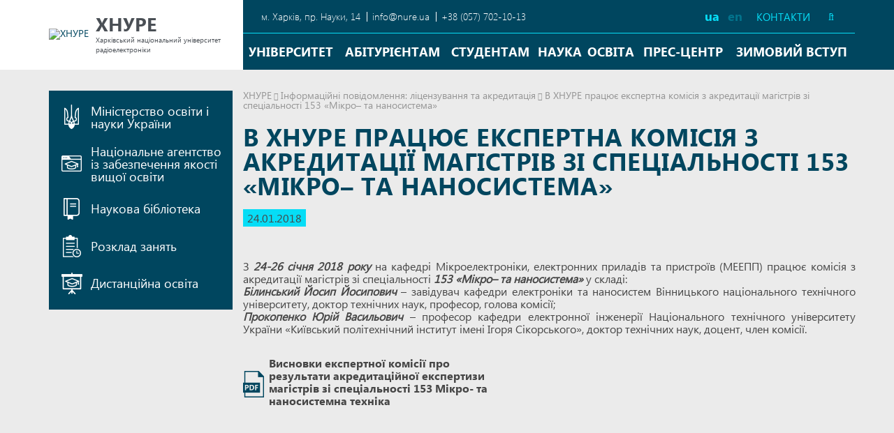

--- FILE ---
content_type: text/html; charset=UTF-8
request_url: https://nure.ua/ekspertna-komisija-153-mikronanosistema
body_size: 88265
content:
<!DOCTYPE html><html dir="ltr" lang="uk-UA" prefix="og: https://ogp.me/ns#" class="no-js"><head>  <script async src="https://www.googletagmanager.com/gtag/js?id=G-H7Z0ZG6WWP"></script> <script>window.dataLayer = window.dataLayer || [];
function gtag(){dataLayer.push(arguments);}
gtag('js', new Date());
gtag('config', 'G-H7Z0ZG6WWP');</script> <meta name="google-site-verification" content="EuIF_cA2kFMZMULNnSda5XZWHsX9IqS8np_wLV4m3j0" /><meta charset="UTF-8"/><meta name="apple-mobile-web-app-capable" content="yes"/><meta name="apple-mobile-web-app-status-bar-style" content="black-translucent"/><meta name="viewport" content="width=device-width, initial-scale=1.0, maximum-scale=1.0, user-scalable=no, minimal-ui"><meta http-equiv="X-UA-Compatible" content="IE=edge"><title>В ХНУРЕ працює експертна комісія з акредитації магістрів зі спеціальності 153 «Мікро– та наносистема» | ХНУРЕ - Харківський національний університет радіоелектроніки | ХНУРЕ - Харківський національний університет радіоелектроніки</title><link rel="apple-touch-icon" sizes="180x180" href="https://nure.ua/wp-content/themes/nure/icons/apple-touch-icon.png"><link rel="icon" type="image/png" sizes="32x32" href="https://nure.ua/wp-content/themes/nure/icons/favicon-32x32.png"><link rel="icon" type="image/png" sizes="16x16" href="https://nure.ua/wp-content/themes/nure/icons/favicon-16x16.png"><link rel="manifest" href="https://nure.ua/wp-content/themes/nure/icons/manifest.json"><link rel="mask-icon" href="https://nure.ua/wp-content/themes/nure/icons/safari-pinned-tab.svg" color="#0450a2"><link rel="shortcut icon" href="https://nure.ua/wp-content/themes/nure/icons/favicon.ico"><meta name="msapplication-config" content="https://nure.ua/wp-content/themes/nure/icons/browserconfig.xml"><meta name="theme-color" content="#0450a2"> <script src="https://www.google.com/recaptcha/api.js" async defer></script> <meta name="description" content="В ХНУРЕ працює експертна комісія з акредитації магістрів зі спеціальності 153 «Мікро– та наносистема»" /><meta name="robots" content="max-image-preview:large" /><meta name="author" content="voloshchuk"/><link rel="canonical" href="https://nure.ua/ekspertna-komisija-153-mikronanosistema" /><meta name="generator" content="All in One SEO (AIOSEO) 4.9.1" /><meta property="og:locale" content="uk_UA" /><meta property="og:site_name" content="NURE" /><meta property="og:type" content="article" /><meta property="og:title" content="В ХНУРЕ працює експертна комісія з акредитації магістрів зі спеціальності 153 «Мікро– та наносистема» | ХНУРЕ - Харківський національний університет радіоелектроніки" /><meta property="og:description" content="В ХНУРЕ працює експертна комісія з акредитації магістрів зі спеціальності 153 «Мікро– та наносистема»" /><meta property="og:url" content="https://nure.ua/ekspertna-komisija-153-mikronanosistema" /><meta property="og:image" content="https://nure.ua/wp-content/themes/nure/images/logo.png" /><meta property="og:image:secure_url" content="https://nure.ua/wp-content/themes/nure/images/logo.png" /><meta property="article:tag" content="інформаційні повідомлення: ліцензування та акредитація" /><meta property="article:published_time" content="2018-01-23T21:24:20+00:00" /><meta property="article:modified_time" content="2018-05-03T21:39:53+00:00" /><meta property="article:publisher" content="https://www.facebook.com/nureKharkiv/" /><meta name="twitter:card" content="summary" /><meta name="twitter:title" content="В ХНУРЕ працює експертна комісія з акредитації магістрів зі спеціальності 153 «Мікро– та наносистема» | ХНУРЕ - Харківський національний університет радіоелектроніки" /><meta name="twitter:description" content="В ХНУРЕ працює експертна комісія з акредитації магістрів зі спеціальності 153 «Мікро– та наносистема»" /><meta name="twitter:image" content="https://nure.ua/wp-content/themes/nure/images/logo.png" /> <script type="application/ld+json" class="aioseo-schema">{"@context":"https:\/\/schema.org","@graph":[{"@type":"Article","@id":"https:\/\/nure.ua\/ekspertna-komisija-153-mikronanosistema#article","name":"\u0412 \u0425\u041d\u0423\u0420\u0415 \u043f\u0440\u0430\u0446\u044e\u0454 \u0435\u043a\u0441\u043f\u0435\u0440\u0442\u043d\u0430 \u043a\u043e\u043c\u0456\u0441\u0456\u044f \u0437 \u0430\u043a\u0440\u0435\u0434\u0438\u0442\u0430\u0446\u0456\u0457 \u043c\u0430\u0433\u0456\u0441\u0442\u0440\u0456\u0432 \u0437\u0456 \u0441\u043f\u0435\u0446\u0456\u0430\u043b\u044c\u043d\u043e\u0441\u0442\u0456 153 \u00ab\u041c\u0456\u043a\u0440\u043e\u2013 \u0442\u0430 \u043d\u0430\u043d\u043e\u0441\u0438\u0441\u0442\u0435\u043c\u0430\u00bb | \u0425\u041d\u0423\u0420\u0415 - \u0425\u0430\u0440\u043a\u0456\u0432\u0441\u044c\u043a\u0438\u0439 \u043d\u0430\u0446\u0456\u043e\u043d\u0430\u043b\u044c\u043d\u0438\u0439 \u0443\u043d\u0456\u0432\u0435\u0440\u0441\u0438\u0442\u0435\u0442 \u0440\u0430\u0434\u0456\u043e\u0435\u043b\u0435\u043a\u0442\u0440\u043e\u043d\u0456\u043a\u0438","headline":"\u0412 \u0425\u041d\u0423\u0420\u0415 \u043f\u0440\u0430\u0446\u044e\u0454 \u0435\u043a\u0441\u043f\u0435\u0440\u0442\u043d\u0430 \u043a\u043e\u043c\u0456\u0441\u0456\u044f \u0437 \u0430\u043a\u0440\u0435\u0434\u0438\u0442\u0430\u0446\u0456\u0457 \u043c\u0430\u0433\u0456\u0441\u0442\u0440\u0456\u0432 \u0437\u0456 \u0441\u043f\u0435\u0446\u0456\u0430\u043b\u044c\u043d\u043e\u0441\u0442\u0456 153 \u00ab\u041c\u0456\u043a\u0440\u043e\u2013 \u0442\u0430 \u043d\u0430\u043d\u043e\u0441\u0438\u0441\u0442\u0435\u043c\u0430\u00bb","author":{"@id":"https:\/\/nure.ua\/author\/voloshchuk#author"},"publisher":{"@id":"https:\/\/nure.ua\/#organization"},"image":{"@type":"ImageObject","url":"https:\/\/nure.ua\/wp-content\/uploads\/logo-3.png","@id":"https:\/\/nure.ua\/#articleImage","width":52,"height":52},"datePublished":"2018-01-24T00:24:20+03:00","dateModified":"2018-05-04T00:39:53+03:00","inLanguage":"uk-UA","mainEntityOfPage":{"@id":"https:\/\/nure.ua\/ekspertna-komisija-153-mikronanosistema#webpage"},"isPartOf":{"@id":"https:\/\/nure.ua\/ekspertna-komisija-153-mikronanosistema#webpage"},"articleSection":"\u0406\u043d\u0444\u043e\u0440\u043c\u0430\u0446\u0456\u0439\u043d\u0456 \u043f\u043e\u0432\u0456\u0434\u043e\u043c\u043b\u0435\u043d\u043d\u044f: \u043b\u0456\u0446\u0435\u043d\u0437\u0443\u0432\u0430\u043d\u043d\u044f \u0442\u0430 \u0430\u043a\u0440\u0435\u0434\u0438\u0442\u0430\u0446\u0456\u044f, \u0423\u043a\u0440\u0430\u0457\u043d\u0441\u044c\u043a\u0430"},{"@type":"BreadcrumbList","@id":"https:\/\/nure.ua\/ekspertna-komisija-153-mikronanosistema#breadcrumblist","itemListElement":[{"@type":"ListItem","@id":"https:\/\/nure.ua#listItem","position":1,"name":"Home","item":"https:\/\/nure.ua","nextItem":{"@type":"ListItem","@id":"https:\/\/nure.ua\/informacijni-povidomlennja-lecenzuvannja-ta-akreditacija#listItem","name":"\u0406\u043d\u0444\u043e\u0440\u043c\u0430\u0446\u0456\u0439\u043d\u0456 \u043f\u043e\u0432\u0456\u0434\u043e\u043c\u043b\u0435\u043d\u043d\u044f: \u043b\u0456\u0446\u0435\u043d\u0437\u0443\u0432\u0430\u043d\u043d\u044f \u0442\u0430 \u0430\u043a\u0440\u0435\u0434\u0438\u0442\u0430\u0446\u0456\u044f"}},{"@type":"ListItem","@id":"https:\/\/nure.ua\/informacijni-povidomlennja-lecenzuvannja-ta-akreditacija#listItem","position":2,"name":"\u0406\u043d\u0444\u043e\u0440\u043c\u0430\u0446\u0456\u0439\u043d\u0456 \u043f\u043e\u0432\u0456\u0434\u043e\u043c\u043b\u0435\u043d\u043d\u044f: \u043b\u0456\u0446\u0435\u043d\u0437\u0443\u0432\u0430\u043d\u043d\u044f \u0442\u0430 \u0430\u043a\u0440\u0435\u0434\u0438\u0442\u0430\u0446\u0456\u044f","item":"https:\/\/nure.ua\/informacijni-povidomlennja-lecenzuvannja-ta-akreditacija","nextItem":{"@type":"ListItem","@id":"https:\/\/nure.ua\/ekspertna-komisija-153-mikronanosistema#listItem","name":"\u0412 \u0425\u041d\u0423\u0420\u0415 \u043f\u0440\u0430\u0446\u044e\u0454 \u0435\u043a\u0441\u043f\u0435\u0440\u0442\u043d\u0430 \u043a\u043e\u043c\u0456\u0441\u0456\u044f \u0437 \u0430\u043a\u0440\u0435\u0434\u0438\u0442\u0430\u0446\u0456\u0457 \u043c\u0430\u0433\u0456\u0441\u0442\u0440\u0456\u0432 \u0437\u0456 \u0441\u043f\u0435\u0446\u0456\u0430\u043b\u044c\u043d\u043e\u0441\u0442\u0456 153 \u00ab\u041c\u0456\u043a\u0440\u043e\u2013 \u0442\u0430 \u043d\u0430\u043d\u043e\u0441\u0438\u0441\u0442\u0435\u043c\u0430\u00bb"},"previousItem":{"@type":"ListItem","@id":"https:\/\/nure.ua#listItem","name":"Home"}},{"@type":"ListItem","@id":"https:\/\/nure.ua\/ekspertna-komisija-153-mikronanosistema#listItem","position":3,"name":"\u0412 \u0425\u041d\u0423\u0420\u0415 \u043f\u0440\u0430\u0446\u044e\u0454 \u0435\u043a\u0441\u043f\u0435\u0440\u0442\u043d\u0430 \u043a\u043e\u043c\u0456\u0441\u0456\u044f \u0437 \u0430\u043a\u0440\u0435\u0434\u0438\u0442\u0430\u0446\u0456\u0457 \u043c\u0430\u0433\u0456\u0441\u0442\u0440\u0456\u0432 \u0437\u0456 \u0441\u043f\u0435\u0446\u0456\u0430\u043b\u044c\u043d\u043e\u0441\u0442\u0456 153 \u00ab\u041c\u0456\u043a\u0440\u043e\u2013 \u0442\u0430 \u043d\u0430\u043d\u043e\u0441\u0438\u0441\u0442\u0435\u043c\u0430\u00bb","previousItem":{"@type":"ListItem","@id":"https:\/\/nure.ua\/informacijni-povidomlennja-lecenzuvannja-ta-akreditacija#listItem","name":"\u0406\u043d\u0444\u043e\u0440\u043c\u0430\u0446\u0456\u0439\u043d\u0456 \u043f\u043e\u0432\u0456\u0434\u043e\u043c\u043b\u0435\u043d\u043d\u044f: \u043b\u0456\u0446\u0435\u043d\u0437\u0443\u0432\u0430\u043d\u043d\u044f \u0442\u0430 \u0430\u043a\u0440\u0435\u0434\u0438\u0442\u0430\u0446\u0456\u044f"}}]},{"@type":"Organization","@id":"https:\/\/nure.ua\/#organization","name":"NURE","description":"\u0425\u0430\u0440\u043a\u0456\u0432\u0441\u044c\u043a\u0438\u0439 \u043d\u0430\u0446\u0456\u043e\u043d\u0430\u043b\u044c\u043d\u0438\u0439 \u0443\u043d\u0456\u0432\u0435\u0440\u0441\u0438\u0442\u0435\u0442 \u0440\u0430\u0434\u0456\u043e\u0435\u043b\u0435\u043a\u0442\u0440\u043e\u043d\u0456\u043a\u0438","url":"https:\/\/nure.ua\/","logo":{"@type":"ImageObject","url":"https:\/\/nure.ua\/wp-content\/uploads\/logo-3.png","@id":"https:\/\/nure.ua\/ekspertna-komisija-153-mikronanosistema\/#organizationLogo","width":52,"height":52},"image":{"@id":"https:\/\/nure.ua\/ekspertna-komisija-153-mikronanosistema\/#organizationLogo"},"sameAs":["https:\/\/www.instagram.com\/student.nure\/","https:\/\/www.youtube.com\/user\/nuretv"]},{"@type":"Person","@id":"https:\/\/nure.ua\/author\/voloshchuk#author","url":"https:\/\/nure.ua\/author\/voloshchuk","name":"voloshchuk","image":{"@type":"ImageObject","@id":"https:\/\/nure.ua\/ekspertna-komisija-153-mikronanosistema#authorImage","url":"https:\/\/secure.gravatar.com\/avatar\/179cd9f4f8e5e040cb427f3074be7fe2?s=96&d=mm&r=g","width":96,"height":96,"caption":"voloshchuk"}},{"@type":"WebPage","@id":"https:\/\/nure.ua\/ekspertna-komisija-153-mikronanosistema#webpage","url":"https:\/\/nure.ua\/ekspertna-komisija-153-mikronanosistema","name":"\u0412 \u0425\u041d\u0423\u0420\u0415 \u043f\u0440\u0430\u0446\u044e\u0454 \u0435\u043a\u0441\u043f\u0435\u0440\u0442\u043d\u0430 \u043a\u043e\u043c\u0456\u0441\u0456\u044f \u0437 \u0430\u043a\u0440\u0435\u0434\u0438\u0442\u0430\u0446\u0456\u0457 \u043c\u0430\u0433\u0456\u0441\u0442\u0440\u0456\u0432 \u0437\u0456 \u0441\u043f\u0435\u0446\u0456\u0430\u043b\u044c\u043d\u043e\u0441\u0442\u0456 153 \u00ab\u041c\u0456\u043a\u0440\u043e\u2013 \u0442\u0430 \u043d\u0430\u043d\u043e\u0441\u0438\u0441\u0442\u0435\u043c\u0430\u00bb | \u0425\u041d\u0423\u0420\u0415 - \u0425\u0430\u0440\u043a\u0456\u0432\u0441\u044c\u043a\u0438\u0439 \u043d\u0430\u0446\u0456\u043e\u043d\u0430\u043b\u044c\u043d\u0438\u0439 \u0443\u043d\u0456\u0432\u0435\u0440\u0441\u0438\u0442\u0435\u0442 \u0440\u0430\u0434\u0456\u043e\u0435\u043b\u0435\u043a\u0442\u0440\u043e\u043d\u0456\u043a\u0438","description":"\u0412 \u0425\u041d\u0423\u0420\u0415 \u043f\u0440\u0430\u0446\u044e\u0454 \u0435\u043a\u0441\u043f\u0435\u0440\u0442\u043d\u0430 \u043a\u043e\u043c\u0456\u0441\u0456\u044f \u0437 \u0430\u043a\u0440\u0435\u0434\u0438\u0442\u0430\u0446\u0456\u0457 \u043c\u0430\u0433\u0456\u0441\u0442\u0440\u0456\u0432 \u0437\u0456 \u0441\u043f\u0435\u0446\u0456\u0430\u043b\u044c\u043d\u043e\u0441\u0442\u0456 153 \u00ab\u041c\u0456\u043a\u0440\u043e\u2013 \u0442\u0430 \u043d\u0430\u043d\u043e\u0441\u0438\u0441\u0442\u0435\u043c\u0430\u00bb","inLanguage":"uk-UA","isPartOf":{"@id":"https:\/\/nure.ua\/#website"},"breadcrumb":{"@id":"https:\/\/nure.ua\/ekspertna-komisija-153-mikronanosistema#breadcrumblist"},"author":{"@id":"https:\/\/nure.ua\/author\/voloshchuk#author"},"creator":{"@id":"https:\/\/nure.ua\/author\/voloshchuk#author"},"datePublished":"2018-01-24T00:24:20+03:00","dateModified":"2018-05-04T00:39:53+03:00"},{"@type":"WebSite","@id":"https:\/\/nure.ua\/#website","url":"https:\/\/nure.ua\/","name":"\u0425\u041d\u0423\u0420\u0415","description":"\u0425\u0430\u0440\u043a\u0456\u0432\u0441\u044c\u043a\u0438\u0439 \u043d\u0430\u0446\u0456\u043e\u043d\u0430\u043b\u044c\u043d\u0438\u0439 \u0443\u043d\u0456\u0432\u0435\u0440\u0441\u0438\u0442\u0435\u0442 \u0440\u0430\u0434\u0456\u043e\u0435\u043b\u0435\u043a\u0442\u0440\u043e\u043d\u0456\u043a\u0438","inLanguage":"uk-UA","publisher":{"@id":"https:\/\/nure.ua\/#organization"}}]}</script> <!-- <link rel='stylesheet' id='wp-block-library-css' href='https://nure.ua/wp-includes/css/dist/block-library/style.min.css?ver=6.4.7' type='text/css' media='all' /> --><!-- <link rel='stylesheet' id='aioseo/css/src/vue/standalone/blocks/table-of-contents/global.scss-css' href='https://nure.ua/wp-content/plugins/all-in-one-seo-pack/dist/Lite/assets/css/table-of-contents/global.e90f6d47.css?ver=4.9.1' type='text/css' media='all' /> -->
<link rel="stylesheet" type="text/css" href="//nure.ua/wp-content/cache/wpfc-minified/eq0jvmea/3hcy.css" media="all"/><style id='classic-theme-styles-inline-css' type='text/css'>/*! This file is auto-generated */
.wp-block-button__link{color:#fff;background-color:#32373c;border-radius:9999px;box-shadow:none;text-decoration:none;padding:calc(.667em + 2px) calc(1.333em + 2px);font-size:1.125em}.wp-block-file__button{background:#32373c;color:#fff;text-decoration:none}</style><style id='global-styles-inline-css' type='text/css'>body{--wp--preset--color--black: #000000;--wp--preset--color--cyan-bluish-gray: #abb8c3;--wp--preset--color--white: #ffffff;--wp--preset--color--pale-pink: #f78da7;--wp--preset--color--vivid-red: #cf2e2e;--wp--preset--color--luminous-vivid-orange: #ff6900;--wp--preset--color--luminous-vivid-amber: #fcb900;--wp--preset--color--light-green-cyan: #7bdcb5;--wp--preset--color--vivid-green-cyan: #00d084;--wp--preset--color--pale-cyan-blue: #8ed1fc;--wp--preset--color--vivid-cyan-blue: #0693e3;--wp--preset--color--vivid-purple: #9b51e0;--wp--preset--gradient--vivid-cyan-blue-to-vivid-purple: linear-gradient(135deg,rgba(6,147,227,1) 0%,rgb(155,81,224) 100%);--wp--preset--gradient--light-green-cyan-to-vivid-green-cyan: linear-gradient(135deg,rgb(122,220,180) 0%,rgb(0,208,130) 100%);--wp--preset--gradient--luminous-vivid-amber-to-luminous-vivid-orange: linear-gradient(135deg,rgba(252,185,0,1) 0%,rgba(255,105,0,1) 100%);--wp--preset--gradient--luminous-vivid-orange-to-vivid-red: linear-gradient(135deg,rgba(255,105,0,1) 0%,rgb(207,46,46) 100%);--wp--preset--gradient--very-light-gray-to-cyan-bluish-gray: linear-gradient(135deg,rgb(238,238,238) 0%,rgb(169,184,195) 100%);--wp--preset--gradient--cool-to-warm-spectrum: linear-gradient(135deg,rgb(74,234,220) 0%,rgb(151,120,209) 20%,rgb(207,42,186) 40%,rgb(238,44,130) 60%,rgb(251,105,98) 80%,rgb(254,248,76) 100%);--wp--preset--gradient--blush-light-purple: linear-gradient(135deg,rgb(255,206,236) 0%,rgb(152,150,240) 100%);--wp--preset--gradient--blush-bordeaux: linear-gradient(135deg,rgb(254,205,165) 0%,rgb(254,45,45) 50%,rgb(107,0,62) 100%);--wp--preset--gradient--luminous-dusk: linear-gradient(135deg,rgb(255,203,112) 0%,rgb(199,81,192) 50%,rgb(65,88,208) 100%);--wp--preset--gradient--pale-ocean: linear-gradient(135deg,rgb(255,245,203) 0%,rgb(182,227,212) 50%,rgb(51,167,181) 100%);--wp--preset--gradient--electric-grass: linear-gradient(135deg,rgb(202,248,128) 0%,rgb(113,206,126) 100%);--wp--preset--gradient--midnight: linear-gradient(135deg,rgb(2,3,129) 0%,rgb(40,116,252) 100%);--wp--preset--font-size--small: 13px;--wp--preset--font-size--medium: 20px;--wp--preset--font-size--large: 36px;--wp--preset--font-size--x-large: 42px;--wp--preset--spacing--20: 0.44rem;--wp--preset--spacing--30: 0.67rem;--wp--preset--spacing--40: 1rem;--wp--preset--spacing--50: 1.5rem;--wp--preset--spacing--60: 2.25rem;--wp--preset--spacing--70: 3.38rem;--wp--preset--spacing--80: 5.06rem;--wp--preset--shadow--natural: 6px 6px 9px rgba(0, 0, 0, 0.2);--wp--preset--shadow--deep: 12px 12px 50px rgba(0, 0, 0, 0.4);--wp--preset--shadow--sharp: 6px 6px 0px rgba(0, 0, 0, 0.2);--wp--preset--shadow--outlined: 6px 6px 0px -3px rgba(255, 255, 255, 1), 6px 6px rgba(0, 0, 0, 1);--wp--preset--shadow--crisp: 6px 6px 0px rgba(0, 0, 0, 1);}:where(.is-layout-flex){gap: 0.5em;}:where(.is-layout-grid){gap: 0.5em;}body .is-layout-flow > .alignleft{float: left;margin-inline-start: 0;margin-inline-end: 2em;}body .is-layout-flow > .alignright{float: right;margin-inline-start: 2em;margin-inline-end: 0;}body .is-layout-flow > .aligncenter{margin-left: auto !important;margin-right: auto !important;}body .is-layout-constrained > .alignleft{float: left;margin-inline-start: 0;margin-inline-end: 2em;}body .is-layout-constrained > .alignright{float: right;margin-inline-start: 2em;margin-inline-end: 0;}body .is-layout-constrained > .aligncenter{margin-left: auto !important;margin-right: auto !important;}body .is-layout-constrained > :where(:not(.alignleft):not(.alignright):not(.alignfull)){max-width: var(--wp--style--global--content-size);margin-left: auto !important;margin-right: auto !important;}body .is-layout-constrained > .alignwide{max-width: var(--wp--style--global--wide-size);}body .is-layout-flex{display: flex;}body .is-layout-flex{flex-wrap: wrap;align-items: center;}body .is-layout-flex > *{margin: 0;}body .is-layout-grid{display: grid;}body .is-layout-grid > *{margin: 0;}:where(.wp-block-columns.is-layout-flex){gap: 2em;}:where(.wp-block-columns.is-layout-grid){gap: 2em;}:where(.wp-block-post-template.is-layout-flex){gap: 1.25em;}:where(.wp-block-post-template.is-layout-grid){gap: 1.25em;}.has-black-color{color: var(--wp--preset--color--black) !important;}.has-cyan-bluish-gray-color{color: var(--wp--preset--color--cyan-bluish-gray) !important;}.has-white-color{color: var(--wp--preset--color--white) !important;}.has-pale-pink-color{color: var(--wp--preset--color--pale-pink) !important;}.has-vivid-red-color{color: var(--wp--preset--color--vivid-red) !important;}.has-luminous-vivid-orange-color{color: var(--wp--preset--color--luminous-vivid-orange) !important;}.has-luminous-vivid-amber-color{color: var(--wp--preset--color--luminous-vivid-amber) !important;}.has-light-green-cyan-color{color: var(--wp--preset--color--light-green-cyan) !important;}.has-vivid-green-cyan-color{color: var(--wp--preset--color--vivid-green-cyan) !important;}.has-pale-cyan-blue-color{color: var(--wp--preset--color--pale-cyan-blue) !important;}.has-vivid-cyan-blue-color{color: var(--wp--preset--color--vivid-cyan-blue) !important;}.has-vivid-purple-color{color: var(--wp--preset--color--vivid-purple) !important;}.has-black-background-color{background-color: var(--wp--preset--color--black) !important;}.has-cyan-bluish-gray-background-color{background-color: var(--wp--preset--color--cyan-bluish-gray) !important;}.has-white-background-color{background-color: var(--wp--preset--color--white) !important;}.has-pale-pink-background-color{background-color: var(--wp--preset--color--pale-pink) !important;}.has-vivid-red-background-color{background-color: var(--wp--preset--color--vivid-red) !important;}.has-luminous-vivid-orange-background-color{background-color: var(--wp--preset--color--luminous-vivid-orange) !important;}.has-luminous-vivid-amber-background-color{background-color: var(--wp--preset--color--luminous-vivid-amber) !important;}.has-light-green-cyan-background-color{background-color: var(--wp--preset--color--light-green-cyan) !important;}.has-vivid-green-cyan-background-color{background-color: var(--wp--preset--color--vivid-green-cyan) !important;}.has-pale-cyan-blue-background-color{background-color: var(--wp--preset--color--pale-cyan-blue) !important;}.has-vivid-cyan-blue-background-color{background-color: var(--wp--preset--color--vivid-cyan-blue) !important;}.has-vivid-purple-background-color{background-color: var(--wp--preset--color--vivid-purple) !important;}.has-black-border-color{border-color: var(--wp--preset--color--black) !important;}.has-cyan-bluish-gray-border-color{border-color: var(--wp--preset--color--cyan-bluish-gray) !important;}.has-white-border-color{border-color: var(--wp--preset--color--white) !important;}.has-pale-pink-border-color{border-color: var(--wp--preset--color--pale-pink) !important;}.has-vivid-red-border-color{border-color: var(--wp--preset--color--vivid-red) !important;}.has-luminous-vivid-orange-border-color{border-color: var(--wp--preset--color--luminous-vivid-orange) !important;}.has-luminous-vivid-amber-border-color{border-color: var(--wp--preset--color--luminous-vivid-amber) !important;}.has-light-green-cyan-border-color{border-color: var(--wp--preset--color--light-green-cyan) !important;}.has-vivid-green-cyan-border-color{border-color: var(--wp--preset--color--vivid-green-cyan) !important;}.has-pale-cyan-blue-border-color{border-color: var(--wp--preset--color--pale-cyan-blue) !important;}.has-vivid-cyan-blue-border-color{border-color: var(--wp--preset--color--vivid-cyan-blue) !important;}.has-vivid-purple-border-color{border-color: var(--wp--preset--color--vivid-purple) !important;}.has-vivid-cyan-blue-to-vivid-purple-gradient-background{background: var(--wp--preset--gradient--vivid-cyan-blue-to-vivid-purple) !important;}.has-light-green-cyan-to-vivid-green-cyan-gradient-background{background: var(--wp--preset--gradient--light-green-cyan-to-vivid-green-cyan) !important;}.has-luminous-vivid-amber-to-luminous-vivid-orange-gradient-background{background: var(--wp--preset--gradient--luminous-vivid-amber-to-luminous-vivid-orange) !important;}.has-luminous-vivid-orange-to-vivid-red-gradient-background{background: var(--wp--preset--gradient--luminous-vivid-orange-to-vivid-red) !important;}.has-very-light-gray-to-cyan-bluish-gray-gradient-background{background: var(--wp--preset--gradient--very-light-gray-to-cyan-bluish-gray) !important;}.has-cool-to-warm-spectrum-gradient-background{background: var(--wp--preset--gradient--cool-to-warm-spectrum) !important;}.has-blush-light-purple-gradient-background{background: var(--wp--preset--gradient--blush-light-purple) !important;}.has-blush-bordeaux-gradient-background{background: var(--wp--preset--gradient--blush-bordeaux) !important;}.has-luminous-dusk-gradient-background{background: var(--wp--preset--gradient--luminous-dusk) !important;}.has-pale-ocean-gradient-background{background: var(--wp--preset--gradient--pale-ocean) !important;}.has-electric-grass-gradient-background{background: var(--wp--preset--gradient--electric-grass) !important;}.has-midnight-gradient-background{background: var(--wp--preset--gradient--midnight) !important;}.has-small-font-size{font-size: var(--wp--preset--font-size--small) !important;}.has-medium-font-size{font-size: var(--wp--preset--font-size--medium) !important;}.has-large-font-size{font-size: var(--wp--preset--font-size--large) !important;}.has-x-large-font-size{font-size: var(--wp--preset--font-size--x-large) !important;}
.wp-block-navigation a:where(:not(.wp-element-button)){color: inherit;}
:where(.wp-block-post-template.is-layout-flex){gap: 1.25em;}:where(.wp-block-post-template.is-layout-grid){gap: 1.25em;}
:where(.wp-block-columns.is-layout-flex){gap: 2em;}:where(.wp-block-columns.is-layout-grid){gap: 2em;}
.wp-block-pullquote{font-size: 1.5em;line-height: 1.6;}</style><!-- <link rel='stylesheet' id='contact-form-7-css' href='https://nure.ua/wp-content/plugins/contact-form-7/includes/css/styles.css?ver=5.9.8' type='text/css' media='all' /> --><!-- <link rel='stylesheet' id='simple-spoiler-style-css' href='https://nure.ua/wp-content/plugins/simple-spoiler/css/simple-spoiler.min.css?ver=1.5' type='text/css' media='all' /> --><!-- <link rel='stylesheet' id='bootstrap.min-css' href='https://nure.ua/wp-content/themes/nure/libs/bootstrap/css/bootstrap.min.css?ver=6.4.7' type='text/css' media='all' /> --><!-- <link rel='stylesheet' id='sidr-css' href='https://nure.ua/wp-content/themes/nure/libs/sidr/stylesheets/jquery.sidr.bare.css?ver=6.4.7' type='text/css' media='all' /> --><!-- <link rel='stylesheet' id='font-awesome-css' href='https://nure.ua/wp-content/themes/nure/libs/font-awesome/css/font-awesome.min.css?ver=6.4.7' type='text/css' media='all' /> --><!-- <link rel='stylesheet' id='owl-css' href='https://nure.ua/wp-content/themes/nure/libs/owlcarousel/assets/owl.carousel.css?ver=6.4.7' type='text/css' media='all' /> --><!-- <link rel='stylesheet' id='owl.theme-css' href='https://nure.ua/wp-content/themes/nure/libs/owlcarousel/assets/owl.theme.default.min.css?ver=6.4.7' type='text/css' media='all' /> --><!-- <link rel='stylesheet' id='fancybox-css' href='https://nure.ua/wp-content/themes/nure/libs/fancybox/jquery.fancybox.min.css?ver=6.4.7' type='text/css' media='all' /> --><!-- <link rel='stylesheet' id='scroll-css' href='https://nure.ua/wp-content/themes/nure/libs/jquery.mCustomScrollbar/jquery.mCustomScrollbar.min.css?ver=6.4.7' type='text/css' media='all' /> --><!-- <link rel='stylesheet' id='formstyler-css' href='https://nure.ua/wp-content/themes/nure/libs/jquery.formstyler/jquery.formstyler.css?ver=6.4.7' type='text/css' media='all' /> --><!-- <link rel='stylesheet' id='formstyler.theme-css' href='https://nure.ua/wp-content/themes/nure/libs/jquery.formstyler/jquery.formstyler.theme.css?ver=6.4.7' type='text/css' media='all' /> --><!-- <link rel='stylesheet' id='styles-css' href='https://nure.ua/wp-content/themes/nure/style.css?ver=6.4.7' type='text/css' media='all' /> --><!-- <link rel='stylesheet' id='tablepress-default-css' href='https://nure.ua/wp-content/tablepress-combined.min.css?ver=69' type='text/css' media='all' /> -->
<link rel="stylesheet" type="text/css" href="//nure.ua/wp-content/cache/wpfc-minified/2cd49i6i/3hcy.css" media="all"/> <script src='//nure.ua/wp-content/cache/wpfc-minified/30ch1sf8/3hcy.js' type="text/javascript"></script>
<!-- <script type="text/javascript" src="https://nure.ua/wp-includes/js/jquery/jquery.min.js?ver=3.7.1" id="jquery-core-js"></script> --> <link rel="https://api.w.org/" href="https://nure.ua/wp-json/" /><link rel="alternate" type="application/json" href="https://nure.ua/wp-json/wp/v2/posts/14709" /><link rel="alternate" type="application/json+oembed" href="https://nure.ua/wp-json/oembed/1.0/embed?url=https%3A%2F%2Fnure.ua%2Fekspertna-komisija-153-mikronanosistema&#038;lang=ua" /><link rel="alternate" type="text/xml+oembed" href="https://nure.ua/wp-json/oembed/1.0/embed?url=https%3A%2F%2Fnure.ua%2Fekspertna-komisija-153-mikronanosistema&#038;format=xml&#038;lang=ua" /><style type="text/css">.spoiler-head {
background: #f1f1f1;
border: 1px solid #dddddd;
}
.spoiler-body {
background: #fbfbfb;
border-width: 0 1px 1px 1px;
border-style: solid;
border-color: #dddddd;
}</style></head><body class="post-template-default single single-post postid-14709 single-format-standard locale-uk-ua"><div class="wrapper ua"><header class="header anim"><div class="container-fluid"><div class="row"><div class="col-md-3 col-sm-4 col-xs-3"> <a href="https://nure.ua" class="logo-container"> <img src="https://nure.ua/wp-content/themes/nure/images/logo.png?v=2.0" class="logo" alt="ХНУРЕ "><div class="logo-block"><p>ХНУРЕ</p> <span>Харківський національний університет радіоелектроніки</span></div> </a></div><div class="header-menu-cover bg-dark-blue col-md-9 col-sm-8 col-xs-9"><div class="hidden-lg hidden-md"> <a href="#sidr" id="main-menu-open" class="toggleMenu"><i class="fa fa-bars" aria-hidden="true"></i></a></div><div class="row header-top"><ul class="header-address col-md-7"><li>м. Харків, пр. Науки, 14</li><li><a href="mailto:info@nure.ua">info@nure.ua</a></li><li><a href="tel:+38 (057) 702-10-13">+38 (057) 702-10-13</a></li></ul><div class="header-info col-md-5"><ul class="header-languages"><li><span title="Українська">ua</span></li><li><a href="https://nure.ua/en/" title="English">en</a></li></ul> <a href="https://nure.ua/universytet/kontakti" class="link">Контакти</a><div class="header-search"><form method="get" action="https://nure.ua"> <input type="text" name="s" class="search anim" value="" placeholder="Пошук" tabindex="1" autocomplete="off"> <button type="submit" class="button-search"><i class="fa fa-search" aria-hidden="true"></i></button></form></div></div></div><div id="main-menu" class="header-menu"><ul id="menu-holovne-meniu" class="main-menu"><li id="menu-item-45" class="menu-item menu-item-type-post_type menu-item-object-page menu-item-has-children menu-item-45"><a href="https://nure.ua/universytet">Університет</a><i class="fa fa-angle-down anim" aria-hidden="true"></i><ul class="sub-menu"><li id="menu-item-31" class="menu-item menu-item-type-post_type menu-item-object-page menu-item-31"><a href="https://nure.ua/universytet/pro-universitet">Про університет</a><i class="fa fa-angle-down anim" aria-hidden="true"></i></li><li id="menu-item-34792" class="menu-item menu-item-type-post_type menu-item-object-branch menu-item-34792"><a href="https://nure.ua/branch/muzey-istoriyi-hnure/istorija-hnure">Історія ХНУРЕ</a><i class="fa fa-angle-down anim" aria-hidden="true"></i></li><li id="menu-item-35176" class="menu-item menu-item-type-post_type menu-item-object-branch menu-item-35176"><a href="https://nure.ua/branch/muzey-istoriyi-hnure/rektori-universitetu">Ректори університету</a><i class="fa fa-angle-down anim" aria-hidden="true"></i></li><li id="menu-item-32" class="menu-item menu-item-type-taxonomy menu-item-object-people menu-item-32"><a href="https://nure.ua/people/kerivnitstvo-universitetu">Керівництво</a><i class="fa fa-angle-down anim" aria-hidden="true"></i></li><li id="menu-item-106255" class="menu-item menu-item-type-custom menu-item-object-custom menu-item-106255"><a href="https://nure.ua/branch/pomichnyky-rektora">Помічники ректора</a><i class="fa fa-angle-down anim" aria-hidden="true"></i></li><li id="menu-item-46" class="menu-item menu-item-type-post_type menu-item-object-branch menu-item-46"><a href="https://nure.ua/branch/naglyadova-rada">Наглядова рада</a><i class="fa fa-angle-down anim" aria-hidden="true"></i></li><li id="menu-item-110307" class="menu-item menu-item-type-custom menu-item-object-custom menu-item-110307"><a href="https://nure.ua/branch/rektorat-universytetu">Ректорат</a><i class="fa fa-angle-down anim" aria-hidden="true"></i></li><li id="menu-item-47" class="menu-item menu-item-type-post_type menu-item-object-branch menu-item-47"><a href="https://nure.ua/branch/vchena-rada">Вчена рада</a><i class="fa fa-angle-down anim" aria-hidden="true"></i></li><li id="menu-item-51" class="menu-item menu-item-type-post_type menu-item-object-page menu-item-51"><a href="https://nure.ua/universytet/struktura">Структура</a><i class="fa fa-angle-down anim" aria-hidden="true"></i></li><li id="menu-item-14153" class="menu-item menu-item-type-post_type menu-item-object-branch menu-item-14153"><a href="https://nure.ua/branch/viddil-litsenzuvannya-akreditatsiyi-ta-vnutrishnoyi-sistemi-zabezpechennya-yakosti-osviti">Ліцензування та акредитація</a><i class="fa fa-angle-down anim" aria-hidden="true"></i></li><li id="menu-item-103606" class="menu-item menu-item-type-post_type menu-item-object-page menu-item-103606"><a href="https://nure.ua/pidvishhennja-kvalifikacii-stazhuvannja">Підвищення кваліфікації / стажування</a><i class="fa fa-angle-down anim" aria-hidden="true"></i></li><li id="menu-item-107921" class="menu-item menu-item-type-post_type menu-item-object-page menu-item-107921"><a href="https://nure.ua/universytet/neformalna-informalna-osvita">Неформальна/інформальна освіта</a><i class="fa fa-angle-down anim" aria-hidden="true"></i></li><li id="menu-item-49" class="menu-item menu-item-type-post_type menu-item-object-page menu-item-49"><a href="https://nure.ua/universytet/normativno-pravova-baza">Нормативно-правова база</a><i class="fa fa-angle-down anim" aria-hidden="true"></i></li><li id="menu-item-40484" class="menu-item menu-item-type-post_type menu-item-object-branch menu-item-40484"><a href="https://nure.ua/branch/viddil-benchmarkingu-ta-veb-menedzhmentu/mizhnarodni-rejtingi">Міжнародні рейтинги</a><i class="fa fa-angle-down anim" aria-hidden="true"></i></li><li id="menu-item-46485" class="menu-item menu-item-type-post_type menu-item-object-page menu-item-46485"><a href="https://nure.ua/konferencii-ta-workshops/seminar-cili-stalogo-rozvitku-zavdannja-hnure-shhodo-ih-realizacii">Цілі сталого розвитку</a><i class="fa fa-angle-down anim" aria-hidden="true"></i></li><li id="menu-item-102299" class="menu-item menu-item-type-post_type menu-item-object-page menu-item-102299"><a href="https://nure.ua/kljuchovi-pokazniki-efektivnosti-kpi-kafedr">Ключові показники ефективності кафедр</a><i class="fa fa-angle-down anim" aria-hidden="true"></i></li><li id="menu-item-721" class="menu-item menu-item-type-post_type menu-item-object-branch menu-item-721"><a title="/branch/vzmt-ta-kt" href="https://nure.ua/branch/vzmt-ta-kt">Державні закупівлі</a><i class="fa fa-angle-down anim" aria-hidden="true"></i></li><li id="menu-item-52" class="menu-item menu-item-type-post_type menu-item-object-page menu-item-52"><a href="https://nure.ua/universytet/mizhnarodna-diyalnist">Міжнародна діяльність</a><i class="fa fa-angle-down anim" aria-hidden="true"></i></li><li id="menu-item-29150" class="menu-item menu-item-type-post_type menu-item-object-page menu-item-29150"><a href="https://nure.ua/universytet/it-prostir-nure">IT-простір NURE</a><i class="fa fa-angle-down anim" aria-hidden="true"></i></li><li id="menu-item-67" class="menu-item menu-item-type-post_type menu-item-object-external menu-item-67"><a href="https://nure.ua/external/blagodiyna-diyalnist">Благодійна діяльність</a><i class="fa fa-angle-down anim" aria-hidden="true"></i></li><li id="menu-item-29259" class="menu-item menu-item-type-taxonomy menu-item-object-people menu-item-29259"><a href="https://nure.ua/people/pochesni-profesori">Почесні професори ХНУРЕ</a><i class="fa fa-angle-down anim" aria-hidden="true"></i></li><li id="menu-item-68" class="menu-item menu-item-type-post_type menu-item-object-page menu-item-68"><a href="https://nure.ua/universytet/vipusknikam">Випускникам</a><i class="fa fa-angle-down anim" aria-hidden="true"></i></li><li id="menu-item-66" class="menu-item menu-item-type-post_type menu-item-object-page menu-item-66"><a href="https://nure.ua/universytet/kontakti">Контакти</a><i class="fa fa-angle-down anim" aria-hidden="true"></i></li></ul></li><li id="menu-item-101" class="menu-item menu-item-type-post_type menu-item-object-page menu-item-has-children menu-item-101"><a href="https://nure.ua/abituriyentam">Абітурієнтам</a><i class="fa fa-angle-down anim" aria-hidden="true"></i><ul class="sub-menu"><li id="menu-item-139308" class="menu-item menu-item-type-post_type menu-item-object-page menu-item-139308"><a href="https://nure.ua/abituriyentam/urochysta-posviata-v-studenty-khnure-2025">Урочиста посвята в студенти ХНУРЕ 2025</a><i class="fa fa-angle-down anim" aria-hidden="true"></i></li><li id="menu-item-114" class="menu-item menu-item-type-post_type menu-item-object-branch menu-item-114"><a href="https://nure.ua/branch/pidgotovche-viddilennya">Підготовче відділення</a><i class="fa fa-angle-down anim" aria-hidden="true"></i></li><li id="menu-item-115" class="menu-item menu-item-type-post_type menu-item-object-branch menu-item-115"><a href="https://nure.ua/branch/priymalna-komissiya">Приймальна комісія</a><i class="fa fa-angle-down anim" aria-hidden="true"></i></li><li id="menu-item-652" class="menu-item menu-item-type-post_type menu-item-object-page menu-item-652"><a href="https://nure.ua/abituriyentam/pravila-prijomu">Правила прийому 2025</a><i class="fa fa-angle-down anim" aria-hidden="true"></i></li><li id="menu-item-126109" class="menu-item menu-item-type-post_type menu-item-object-page menu-item-126109"><a href="https://nure.ua/dohovory-publichnoi-oferty">Договори публічної оферти</a><i class="fa fa-angle-down anim" aria-hidden="true"></i></li><li id="menu-item-102" class="menu-item menu-item-type-post_type menu-item-object-page menu-item-102"><a href="https://nure.ua/abituriyentam/vstupna-kampanija">Вступна кампанія</a><i class="fa fa-angle-down anim" aria-hidden="true"></i></li><li id="menu-item-109" class="menu-item menu-item-type-post_type menu-item-object-page menu-item-109"><a href="https://nure.ua/abituriyentam/spetsialnosti-ta-spetsializatsiyi">Спеціальності (бакалавр, магістр, PhD)</a><i class="fa fa-angle-down anim" aria-hidden="true"></i></li><li id="menu-item-108" class="menu-item menu-item-type-post_type menu-item-object-page menu-item-108"><a href="https://nure.ua/abituriyentam/litsenziyni-obsyagi">Вартість, ліцензійні обсяги та держзамовлення</a><i class="fa fa-angle-down anim" aria-hidden="true"></i></li><li id="menu-item-54733" class="menu-item menu-item-type-post_type menu-item-object-page menu-item-54733"><a target="_blank" rel="noopener" href="https://nure.ua/abituriyentam/rekviziti-oplati-kontraktu">Реквізити для оплати контракту</a><i class="fa fa-angle-down anim" aria-hidden="true"></i></li><li id="menu-item-105" class="menu-item menu-item-type-post_type menu-item-object-page menu-item-105"><a href="https://nure.ua/abituriyentam/vstup-inozemnim-gromadjanam">Вступ: Іноземним громадянам</a><i class="fa fa-angle-down anim" aria-hidden="true"></i></li><li id="menu-item-54028" class="menu-item menu-item-type-post_type menu-item-object-branch menu-item-54028"><a target="_blank" rel="noopener" href="https://nure.ua/branch/navchalno-naukoviy-tsentr-zaochnoyi-formi-navchannya">Заочне навчання</a><i class="fa fa-angle-down anim" aria-hidden="true"></i></li><li id="menu-item-103" class="menu-item menu-item-type-post_type menu-item-object-page menu-item-103"><a href="https://nure.ua/abituriyentam/druga-vishha-osvita">Друга вища освіта</a><i class="fa fa-angle-down anim" aria-hidden="true"></i></li><li id="menu-item-107131" class="menu-item menu-item-type-post_type menu-item-object-page menu-item-107131"><a href="https://nure.ua/abituriyentam/nostryfikatsiia-dokumentiv">Визнання іноземних документів про освіту</a><i class="fa fa-angle-down anim" aria-hidden="true"></i></li><li id="menu-item-78180" class="menu-item menu-item-type-post_type menu-item-object-page menu-item-78180"><a target="_blank" rel="noopener" href="https://nure.ua/abituriyentam/links">Інфоресурси</a><i class="fa fa-angle-down anim" aria-hidden="true"></i></li><li id="menu-item-122633" class="menu-item menu-item-type-post_type menu-item-object-page menu-item-122633"><a href="https://nure.ua/abituriyentam/osvitni-tsentry-donbas-ukraina-ta-krym-ukraina">“Донбас-Україна” та “Крим-Україна”</a><i class="fa fa-angle-down anim" aria-hidden="true"></i></li></ul></li><li id="menu-item-113" class="menu-item menu-item-type-post_type menu-item-object-page menu-item-has-children menu-item-113"><a href="https://nure.ua/studentam">Студентам</a><i class="fa fa-angle-down anim" aria-hidden="true"></i><ul class="sub-menu"><li id="menu-item-128" class="menu-item menu-item-type-post_type menu-item-object-page menu-item-128"><a href="https://nure.ua/studentam/stipendialniy-reyting">Стипендіальний рейтинг</a><i class="fa fa-angle-down anim" aria-hidden="true"></i></li><li id="menu-item-117143" class="menu-item menu-item-type-post_type menu-item-object-page menu-item-117143"><a href="https://nure.ua/studentam/stypendialne-zabezpechennia">Стипендіальне забезпечення</a><i class="fa fa-angle-down anim" aria-hidden="true"></i></li><li id="menu-item-12886" class="menu-item menu-item-type-custom menu-item-object-custom menu-item-12886"><a target="_blank" rel="noopener" href="http://cist.nure.ua/ias/app/tt/f?p=778:2">Розклад занять</a><i class="fa fa-angle-down anim" aria-hidden="true"></i></li><li id="menu-item-133" class="menu-item menu-item-type-post_type menu-item-object-public menu-item-133"><a href="https://nure.ua/public/studentskiy-senat">Студентський сенат</a><i class="fa fa-angle-down anim" aria-hidden="true"></i></li><li id="menu-item-130" class="menu-item menu-item-type-post_type menu-item-object-branch menu-item-130"><a href="https://nure.ua/branch/studmistechko">Студмістечко</a><i class="fa fa-angle-down anim" aria-hidden="true"></i></li><li id="menu-item-131" class="menu-item menu-item-type-post_type menu-item-object-branch menu-item-131"><a href="https://nure.ua/branch/studentskiy-klub">Студентський клуб</a><i class="fa fa-angle-down anim" aria-hidden="true"></i></li><li id="menu-item-129" class="menu-item menu-item-type-post_type menu-item-object-branch menu-item-129"><a href="https://nure.ua/branch/sportivniy-klub-radiotehnik">Спортивний клуб «Радіотехнік»</a><i class="fa fa-angle-down anim" aria-hidden="true"></i></li><li id="menu-item-132" class="menu-item menu-item-type-post_type menu-item-object-public menu-item-132"><a href="https://nure.ua/public/profspilkoviy-komitet-studentiv">Профспілковий комітет студентів</a><i class="fa fa-angle-down anim" aria-hidden="true"></i></li><li id="menu-item-127" class="menu-item menu-item-type-post_type menu-item-object-page menu-item-127"><a href="https://nure.ua/studentam/pratsevlashtuvannya">Працевлаштування</a><i class="fa fa-angle-down anim" aria-hidden="true"></i></li><li id="menu-item-20566" class="menu-item menu-item-type-post_type menu-item-object-page menu-item-20566"><a href="https://nure.ua/skillsschool">Skills School</a><i class="fa fa-angle-down anim" aria-hidden="true"></i></li><li id="menu-item-61525" class="menu-item menu-item-type-post_type menu-item-object-branch menu-item-61525"><a href="https://nure.ua/branch/navchalniy-viddil/studentskij-kvitok">Студентський квиток</a><i class="fa fa-angle-down anim" aria-hidden="true"></i></li><li id="menu-item-56949" class="menu-item menu-item-type-post_type menu-item-object-page menu-item-56949"><a target="_blank" rel="noopener" href="https://nure.ua/blagodijnij-fond-povir-u-sebe-partner-hnure">БФ &#8220;Повір у себе&#8221;</a><i class="fa fa-angle-down anim" aria-hidden="true"></i></li><li id="menu-item-94786" class="menu-item menu-item-type-post_type menu-item-object-page menu-item-94786"><a href="https://nure.ua/medichnij-punkt-hnure">Медичний пункт ХНУРЕ</a><i class="fa fa-angle-down anim" aria-hidden="true"></i></li><li id="menu-item-123043" class="menu-item menu-item-type-custom menu-item-object-custom menu-item-123043"><a href="https://nure.ua/branch/vijskovo-mobilizatsijnyj-viddil">Військово-мобілізаційний підрозділ</a><i class="fa fa-angle-down anim" aria-hidden="true"></i></li></ul></li><li id="menu-item-110" class="menu-item menu-item-type-post_type menu-item-object-page menu-item-has-children menu-item-110"><a href="https://nure.ua/nauka">Наука</a><i class="fa fa-angle-down anim" aria-hidden="true"></i><ul class="sub-menu"><li id="menu-item-141" class="menu-item menu-item-type-post_type menu-item-object-branch menu-item-141"><a href="https://nure.ua/branch/naukovo-doslidna-chastina">Науково-дослідна частина (НДЧ)</a><i class="fa fa-angle-down anim" aria-hidden="true"></i></li><li id="menu-item-19784" class="menu-item menu-item-type-post_type menu-item-object-branch menu-item-19784"><a href="https://nure.ua/branch/viddil-aspiranturi-ta-doktoranturi">Аспірантура та докторантура</a><i class="fa fa-angle-down anim" aria-hidden="true"></i></li><li id="menu-item-3005" class="menu-item menu-item-type-taxonomy menu-item-object-departments menu-item-3005"><a href="https://nure.ua/departments/laboratoriyi">Наукові лабораторії</a><i class="fa fa-angle-down anim" aria-hidden="true"></i></li><li id="menu-item-81709" class="menu-item menu-item-type-post_type menu-item-object-page menu-item-81709"><a target="_blank" rel="noopener" href="https://nure.ua/nauka/sciencelabnure">Проєкт Science Labs NURE</a><i class="fa fa-angle-down anim" aria-hidden="true"></i></li><li id="menu-item-137" class="menu-item menu-item-type-taxonomy menu-item-object-departments menu-item-137"><a href="https://nure.ua/departments/naukovi-vidannya">Наукові видання</a><i class="fa fa-angle-down anim" aria-hidden="true"></i></li><li id="menu-item-40631" class="menu-item menu-item-type-custom menu-item-object-custom menu-item-40631"><a target="_blank" rel="noopener" href="https://openarchive.nure.ua/?locale=uk">Репозитарій «ElAr KhNURE»</a><i class="fa fa-angle-down anim" aria-hidden="true"></i></li><li id="menu-item-138" class="menu-item menu-item-type-taxonomy menu-item-object-departments menu-item-138"><a href="https://nure.ua/departments/naukovi-organizatsiyi">Наукові організації</a><i class="fa fa-angle-down anim" aria-hidden="true"></i></li><li id="menu-item-140" class="menu-item menu-item-type-taxonomy menu-item-object-category menu-item-140"><a href="https://nure.ua/naukovi-shkoli">Наукові школи</a><i class="fa fa-angle-down anim" aria-hidden="true"></i></li><li id="menu-item-139" class="menu-item menu-item-type-taxonomy menu-item-object-departments menu-item-139"><a href="https://nure.ua/departments/spetsializovani-radi">Спеціалізовані вчені ради</a><i class="fa fa-angle-down anim" aria-hidden="true"></i></li><li id="menu-item-722" class="menu-item menu-item-type-post_type menu-item-object-branch menu-item-722"><a href="https://nure.ua/branch/rada-molodih-vchenih">Рада молодих вчених</a><i class="fa fa-angle-down anim" aria-hidden="true"></i></li><li id="menu-item-728" class="menu-item menu-item-type-post_type menu-item-object-branch menu-item-728"><a href="https://nure.ua/branch/naukovo-tehnichna-rada">Науково-технічна рада</a><i class="fa fa-angle-down anim" aria-hidden="true"></i></li><li id="menu-item-98280" class="menu-item menu-item-type-post_type menu-item-object-page menu-item-98280"><a href="https://nure.ua/nauka/vinahidnicka-dijalnist">Винахідницька діяльність</a><i class="fa fa-angle-down anim" aria-hidden="true"></i></li><li id="menu-item-21185" class="menu-item menu-item-type-post_type menu-item-object-page menu-item-21185"><a href="https://nure.ua/konferencii-ta-workshops">Конференції / WorkShops</a><i class="fa fa-angle-down anim" aria-hidden="true"></i></li><li id="menu-item-32717" class="menu-item menu-item-type-post_type menu-item-object-page menu-item-32717"><a href="https://nure.ua/olimpiadi-konkursi">Олімпіади / конкурси</a><i class="fa fa-angle-down anim" aria-hidden="true"></i></li><li id="menu-item-97011" class="menu-item menu-item-type-post_type menu-item-object-page menu-item-97011"><a href="https://nure.ua/nauka/populjarizacija-nauki">Популяризація науки</a><i class="fa fa-angle-down anim" aria-hidden="true"></i></li></ul></li><li id="menu-item-111" class="menu-item menu-item-type-post_type menu-item-object-page menu-item-has-children menu-item-111"><a href="https://nure.ua/osvita">Освіта</a><i class="fa fa-angle-down anim" aria-hidden="true"></i><ul class="sub-menu"><li id="menu-item-76764" class="menu-item menu-item-type-post_type menu-item-object-branch menu-item-76764"><a href="https://nure.ua/branch/akademichna-dobrochesnist-ta-zabezpechennja-jakosti-osviti">Академічна доброчесність та забезпечення якості освіти</a><i class="fa fa-angle-down anim" aria-hidden="true"></i></li><li id="menu-item-114078" class="menu-item menu-item-type-post_type menu-item-object-page menu-item-114078"><a href="https://nure.ua/osvita/edki">Єдиний державний кваліфікаційний іспит</a><i class="fa fa-angle-down anim" aria-hidden="true"></i></li><li id="menu-item-101270" class="menu-item menu-item-type-post_type menu-item-object-page menu-item-101270"><a href="https://nure.ua/zagalnij-katalog-vibirkovih-navchalnih-disciplin">Загальний каталог вибіркових навчальних дисциплін</a><i class="fa fa-angle-down anim" aria-hidden="true"></i></li><li id="menu-item-146" class="menu-item menu-item-type-custom menu-item-object-custom menu-item-146"><a href="/branch/naukova-biblioteka">Наукова бібліотека</a><i class="fa fa-angle-down anim" aria-hidden="true"></i></li><li id="menu-item-148" class="menu-item menu-item-type-custom menu-item-object-custom menu-item-148"><a href="/faculty">Факультети та кафедри</a><i class="fa fa-angle-down anim" aria-hidden="true"></i></li><li id="menu-item-145" class="menu-item menu-item-type-custom menu-item-object-custom menu-item-145"><a target="_blank" rel="noopener" href="http://cist.nure.ua/ias/app/tt/f?p=778:2">Розклад занять</a><i class="fa fa-angle-down anim" aria-hidden="true"></i></li><li id="menu-item-755" class="menu-item menu-item-type-post_type menu-item-object-branch menu-item-755"><a title="/branch/viddil-aspiranturi-ta-doktoranturi" href="https://nure.ua/branch/viddil-aspiranturi-ta-doktoranturi">Аспірантура та докторантура</a><i class="fa fa-angle-down anim" aria-hidden="true"></i></li><li id="menu-item-19779" class="menu-item menu-item-type-post_type menu-item-object-branch menu-item-19779"><a href="https://nure.ua/branch/navchalno-metodichna-rada">Навчально-методична рада</a><i class="fa fa-angle-down anim" aria-hidden="true"></i></li><li id="menu-item-144" class="menu-item menu-item-type-post_type menu-item-object-branch menu-item-144"><a href="https://nure.ua/branch/tsentr-pislyadiplomnoyi-osviti">Післядипломна освіта</a><i class="fa fa-angle-down anim" aria-hidden="true"></i></li><li id="menu-item-135409" class="menu-item menu-item-type-post_type menu-item-object-page menu-item-135409"><a href="https://nure.ua/dualna-osvita">Дуальна освіта</a><i class="fa fa-angle-down anim" aria-hidden="true"></i></li><li id="menu-item-104286" class="menu-item menu-item-type-post_type menu-item-object-page menu-item-104286"><a href="https://nure.ua/?page_id=104280">Військова підготовка</a><i class="fa fa-angle-down anim" aria-hidden="true"></i></li><li id="menu-item-155" class="menu-item menu-item-type-post_type menu-item-object-branch menu-item-155"><a href="https://nure.ua/branch/navchalno-naukoviy-tsentr-zaochnoyi-formi-navchannya">Заочна освіта</a><i class="fa fa-angle-down anim" aria-hidden="true"></i></li><li id="menu-item-156" class="menu-item menu-item-type-post_type menu-item-object-page menu-item-156"><a href="https://nure.ua/osvita/inozemnim-gromadyanam">Іноземним громадянам</a><i class="fa fa-angle-down anim" aria-hidden="true"></i></li><li id="menu-item-142" class="menu-item menu-item-type-custom menu-item-object-custom menu-item-142"><a target="_blank" rel="noopener" href="http://lib.nure.ua/el-katalog">Електронний каталог    наукової бібліотеки</a><i class="fa fa-angle-down anim" aria-hidden="true"></i></li><li id="menu-item-147" class="menu-item menu-item-type-custom menu-item-object-custom menu-item-147"><a target="_blank" rel="noopener" href="http://catalogue.nure.ua/knmz/">Методичне забезпечення</a><i class="fa fa-angle-down anim" aria-hidden="true"></i></li><li id="menu-item-65728" class="menu-item menu-item-type-post_type menu-item-object-branch menu-item-65728"><a target="_blank" rel="noopener" href="https://nure.ua/branch/navchalniy-viddil/informacijni-povidomlennja-navchalnogo-viddilu">Графіки освітнього процесу</a><i class="fa fa-angle-down anim" aria-hidden="true"></i></li><li id="menu-item-77822" class="menu-item menu-item-type-post_type menu-item-object-page menu-item-77822"><a href="https://nure.ua/zapobigannja-vijavlennja-i-pripinennja-teroristichnoi-dijalnosti">Запобігання, виявлення і припинення терористичної діяльності</a><i class="fa fa-angle-down anim" aria-hidden="true"></i></li></ul></li><li id="menu-item-112" class="menu-item menu-item-type-post_type menu-item-object-page menu-item-has-children menu-item-112"><a href="https://nure.ua/pres-tsentr">Прес-центр</a><i class="fa fa-angle-down anim" aria-hidden="true"></i><ul class="sub-menu"><li id="menu-item-161" class="menu-item menu-item-type-post_type menu-item-object-branch menu-item-161"><a href="https://nure.ua/branch/pres-sluzhba-mediatsentr">Прес-служба «Медіацентр»</a><i class="fa fa-angle-down anim" aria-hidden="true"></i></li><li id="menu-item-164" class="menu-item menu-item-type-taxonomy menu-item-object-category menu-item-164"><a href="https://nure.ua/novini">Новини та події</a><i class="fa fa-angle-down anim" aria-hidden="true"></i></li><li id="menu-item-163" class="menu-item menu-item-type-taxonomy menu-item-object-category menu-item-163"><a href="https://nure.ua/media-galereja">Медіа галерея</a><i class="fa fa-angle-down anim" aria-hidden="true"></i></li><li id="menu-item-78187" class="menu-item menu-item-type-custom menu-item-object-custom menu-item-78187"><a target="_blank" rel="noopener" href="https://nure.ua/abituriyentam/links">Інфоресурси для абітурієнтів</a><i class="fa fa-angle-down anim" aria-hidden="true"></i></li><li id="menu-item-116998" class="menu-item menu-item-type-post_type menu-item-object-page menu-item-116998"><a href="https://nure.ua/pres-tsentr/kiberpolitsiia-zasterihaie-vid-shakhraiv">Кіберполіція інформує!</a><i class="fa fa-angle-down anim" aria-hidden="true"></i></li></ul></li><li id="menu-item-143371" class="menu-item menu-item-type-post_type menu-item-object-page menu-item-143371"><a href="https://nure.ua/zymovyj-vstup">Зимовий вступ</a><i class="fa fa-angle-down anim" aria-hidden="true"></i></li></ul></div></div></div></div></header><main><div class="container-fluid"><div class="row"><div class="main-sidebar anim animate-left animate-fade col-md-3 hidden-sm hidden-xs"><div class="sidebar bg-dark-blue"><ul id="menu-bokove-meniu" class=""><li id="menu-item-177" class="menu-item menu-item-type-custom menu-item-object-custom menu-item-177"><a target="_blank" href="https://mon.gov.ua"><div class="icon-cover"><img src="https://nure.ua/wp-content/uploads/Icons/ico4.png" alt="Мiнiстерство освiти i науки України"></div><span class="title">Мiнiстерство освiти i науки України</span></a></li><li id="menu-item-178" class="menu-item menu-item-type-custom menu-item-object-custom menu-item-178"><a target="_blank" href="https://naqa.gov.ua/"><div class="icon-cover"><img src="https://nure.ua/wp-content/uploads/Icons/ico5.png" alt="Національне агентство із забезпечення якості вищої освіти"></div><span class="title">Національне агентство із забезпечення якості вищої освіти</span></a></li><li id="menu-item-174" class="menu-item menu-item-type-custom menu-item-object-custom menu-item-174"><a target="_blank" href="http://lib.nure.ua/"><div class="icon-cover"><img src="https://nure.ua/wp-content/uploads/Icons/ico1.png" alt="Наукова бібліотека"></div><span class="title">Наукова бібліотека</span></a></li><li id="menu-item-175" class="menu-item menu-item-type-custom menu-item-object-custom menu-item-175"><a target="_blank" href="http://cist.nure.ua/ias/app/tt/f?p=778:2"><div class="icon-cover"><img src="https://nure.ua/wp-content/uploads/Icons/ico2.png" alt="Розклад занять"></div><span class="title">Розклад занять</span></a></li><li id="menu-item-176" class="menu-item menu-item-type-custom menu-item-object-custom menu-item-176"><a target="_blank" href="http://ctdl.nure.ua/"><div class="icon-cover"><img src="https://nure.ua/wp-content/uploads/Icons/ico3.png" alt="Дистанційна освіта"></div><span class="title">Дистанційна освіта</span></a></li></ul></div></div><div class="main-content col-md-9 col-sm-12 col-xs-12"><ul class="breadcrumb "><li><a href="https://nure.ua">ХНУРЕ</a></li><li><a href="https://nure.ua/informacijni-povidomlennja-lecenzuvannja-ta-akreditacija">Інформаційні повідомлення: ліцензування та акредитація</a></li><li>В ХНУРЕ працює експертна комісія з акредитації магістрів зі спеціальності 153 «Мікро– та наносистема»</li></ul><h1 class="headline">В ХНУРЕ працює експертна комісія з акредитації магістрів зі спеціальності 153 «Мікро– та наносистема»</h1><div class="page-content"><p class="date bg-light-blue">24.01.2018</p><div class="share-buttons"><div id="fb-root"></div> <script type="text/javascript">(function(d, s, id) {
var js, fjs = d.getElementsByTagName(s)[0];
if (d.getElementById(id)) return;
js = d.createElement(s); js.id = id;
js.src = 'https://connect.facebook.net/ru_RU/sdk.js#xfbml=1&version=v2.12&appId=1565826413648148&autoLogAppEvents=1';
fjs.parentNode.insertBefore(js, fjs);
}(document, 'script', 'facebook-jssdk'));</script> <div class="fb-share-button" data-href="https://nure.ua/ekspertna-komisija-153-mikronanosistema" data-layout="button_count" data-size="large" data-mobile-iframe="true"></div> <script src="https://platform.linkedin.com/in.js" type="text/javascript">lang: uk_UA</script> <script type="IN/Share" data-url="https://nure.ua/ekspertna-komisija-153-mikronanosistema"></script> </div><p style="text-align: justify;">З <em><strong>24-26 січня 2018 року</strong></em> на кафедрі Mікроелектроніки, електронних приладів та пристроїв (МЕЕПП) працює комісія з акредитації магістрів зі спеціальності <em><strong>153 «Мікро– та наносистема»</strong></em> у складі:<span id="more-14709"></span><br /> <em><strong>Білинський Йосип Йосипович</strong></em> – завідувач кафедри електроніки та наносистем Вінницького національного технічного університету, доктор технічних наук, професор, голова комісії;<br /> <em><strong>Прокопенко Юрій Васильович</strong></em> – професор кафедри електронної інженерії Національного технічного університету України «Київський політехнічний інститут імені Ігоря Сікорського», доктор технічних наук, доцент, член комісії.</p> <a class="download anim animate-fade animate-bottom col-md-6 col-sm-6 col-xs-12" href="https://nure.ua/wp-content/uploads/Main_Docs_NURE/vis_153_mag.pdf"> <span class="bolder">Висновки експертної комісії про результати акредитаційної експертизи магістрів зі спеціальності 153 Мікро- та наносистемна техніка</span> <span class="date"></span> </a></div></div></div></div></main><footer class="footer bg-dark-blue anim animate-fade animate-bottom"><div class="container-fluid"><ul id="menu-holovne-meniu-2" class="footer-main-menu anim"><li class="menu-item menu-item-type-post_type menu-item-object-page menu-item-has-children menu-item-45"><a href="https://nure.ua/universytet">Університет</a><ul class="sub-menu"><li class="menu-item menu-item-type-post_type menu-item-object-page menu-item-31"><a href="https://nure.ua/universytet/pro-universitet">Про університет</a></li><li class="menu-item menu-item-type-post_type menu-item-object-branch menu-item-34792"><a href="https://nure.ua/branch/muzey-istoriyi-hnure/istorija-hnure">Історія ХНУРЕ</a></li><li class="menu-item menu-item-type-post_type menu-item-object-branch menu-item-35176"><a href="https://nure.ua/branch/muzey-istoriyi-hnure/rektori-universitetu">Ректори університету</a></li><li class="menu-item menu-item-type-taxonomy menu-item-object-people menu-item-32"><a href="https://nure.ua/people/kerivnitstvo-universitetu">Керівництво</a></li><li class="menu-item menu-item-type-custom menu-item-object-custom menu-item-106255"><a href="https://nure.ua/branch/pomichnyky-rektora">Помічники ректора</a></li><li class="menu-item menu-item-type-post_type menu-item-object-branch menu-item-46"><a href="https://nure.ua/branch/naglyadova-rada">Наглядова рада</a></li><li class="menu-item menu-item-type-custom menu-item-object-custom menu-item-110307"><a href="https://nure.ua/branch/rektorat-universytetu">Ректорат</a></li><li class="menu-item menu-item-type-post_type menu-item-object-branch menu-item-47"><a href="https://nure.ua/branch/vchena-rada">Вчена рада</a></li><li class="menu-item menu-item-type-post_type menu-item-object-page menu-item-51"><a href="https://nure.ua/universytet/struktura">Структура</a></li><li class="menu-item menu-item-type-post_type menu-item-object-branch menu-item-14153"><a href="https://nure.ua/branch/viddil-litsenzuvannya-akreditatsiyi-ta-vnutrishnoyi-sistemi-zabezpechennya-yakosti-osviti">Ліцензування та акредитація</a></li><li class="menu-item menu-item-type-post_type menu-item-object-page menu-item-103606"><a href="https://nure.ua/pidvishhennja-kvalifikacii-stazhuvannja">Підвищення кваліфікації / стажування</a></li><li class="menu-item menu-item-type-post_type menu-item-object-page menu-item-107921"><a href="https://nure.ua/universytet/neformalna-informalna-osvita">Неформальна/інформальна освіта</a></li><li class="menu-item menu-item-type-post_type menu-item-object-page menu-item-49"><a href="https://nure.ua/universytet/normativno-pravova-baza">Нормативно-правова база</a></li><li class="menu-item menu-item-type-post_type menu-item-object-branch menu-item-40484"><a href="https://nure.ua/branch/viddil-benchmarkingu-ta-veb-menedzhmentu/mizhnarodni-rejtingi">Міжнародні рейтинги</a></li><li class="menu-item menu-item-type-post_type menu-item-object-page menu-item-46485"><a href="https://nure.ua/konferencii-ta-workshops/seminar-cili-stalogo-rozvitku-zavdannja-hnure-shhodo-ih-realizacii">Цілі сталого розвитку</a></li><li class="menu-item menu-item-type-post_type menu-item-object-page menu-item-102299"><a href="https://nure.ua/kljuchovi-pokazniki-efektivnosti-kpi-kafedr">Ключові показники ефективності кафедр</a></li><li class="menu-item menu-item-type-post_type menu-item-object-branch menu-item-721"><a title="/branch/vzmt-ta-kt" href="https://nure.ua/branch/vzmt-ta-kt">Державні закупівлі</a></li><li class="menu-item menu-item-type-post_type menu-item-object-page menu-item-52"><a href="https://nure.ua/universytet/mizhnarodna-diyalnist">Міжнародна діяльність</a></li><li class="menu-item menu-item-type-post_type menu-item-object-page menu-item-29150"><a href="https://nure.ua/universytet/it-prostir-nure">IT-простір NURE</a></li><li class="menu-item menu-item-type-post_type menu-item-object-external menu-item-67"><a href="https://nure.ua/external/blagodiyna-diyalnist">Благодійна діяльність</a></li><li class="menu-item menu-item-type-taxonomy menu-item-object-people menu-item-29259"><a href="https://nure.ua/people/pochesni-profesori">Почесні професори ХНУРЕ</a></li><li class="menu-item menu-item-type-post_type menu-item-object-page menu-item-68"><a href="https://nure.ua/universytet/vipusknikam">Випускникам</a></li><li class="menu-item menu-item-type-post_type menu-item-object-page menu-item-66"><a href="https://nure.ua/universytet/kontakti">Контакти</a></li></ul></li><li class="menu-item menu-item-type-post_type menu-item-object-page menu-item-has-children menu-item-101"><a href="https://nure.ua/abituriyentam">Абітурієнтам</a><ul class="sub-menu"><li class="menu-item menu-item-type-post_type menu-item-object-page menu-item-139308"><a href="https://nure.ua/abituriyentam/urochysta-posviata-v-studenty-khnure-2025">Урочиста посвята в студенти ХНУРЕ 2025</a></li><li class="menu-item menu-item-type-post_type menu-item-object-branch menu-item-114"><a href="https://nure.ua/branch/pidgotovche-viddilennya">Підготовче відділення</a></li><li class="menu-item menu-item-type-post_type menu-item-object-branch menu-item-115"><a href="https://nure.ua/branch/priymalna-komissiya">Приймальна комісія</a></li><li class="menu-item menu-item-type-post_type menu-item-object-page menu-item-652"><a href="https://nure.ua/abituriyentam/pravila-prijomu">Правила прийому 2025</a></li><li class="menu-item menu-item-type-post_type menu-item-object-page menu-item-126109"><a href="https://nure.ua/dohovory-publichnoi-oferty">Договори публічної оферти</a></li><li class="menu-item menu-item-type-post_type menu-item-object-page menu-item-102"><a href="https://nure.ua/abituriyentam/vstupna-kampanija">Вступна кампанія</a></li><li class="menu-item menu-item-type-post_type menu-item-object-page menu-item-109"><a href="https://nure.ua/abituriyentam/spetsialnosti-ta-spetsializatsiyi">Спеціальності (бакалавр, магістр, PhD)</a></li><li class="menu-item menu-item-type-post_type menu-item-object-page menu-item-108"><a href="https://nure.ua/abituriyentam/litsenziyni-obsyagi">Вартість, ліцензійні обсяги та держзамовлення</a></li><li class="menu-item menu-item-type-post_type menu-item-object-page menu-item-54733"><a target="_blank" rel="noopener" href="https://nure.ua/abituriyentam/rekviziti-oplati-kontraktu">Реквізити для оплати контракту</a></li><li class="menu-item menu-item-type-post_type menu-item-object-page menu-item-105"><a href="https://nure.ua/abituriyentam/vstup-inozemnim-gromadjanam">Вступ: Іноземним громадянам</a></li><li class="menu-item menu-item-type-post_type menu-item-object-branch menu-item-54028"><a target="_blank" rel="noopener" href="https://nure.ua/branch/navchalno-naukoviy-tsentr-zaochnoyi-formi-navchannya">Заочне навчання</a></li><li class="menu-item menu-item-type-post_type menu-item-object-page menu-item-103"><a href="https://nure.ua/abituriyentam/druga-vishha-osvita">Друга вища освіта</a></li><li class="menu-item menu-item-type-post_type menu-item-object-page menu-item-107131"><a href="https://nure.ua/abituriyentam/nostryfikatsiia-dokumentiv">Визнання іноземних документів про освіту</a></li><li class="menu-item menu-item-type-post_type menu-item-object-page menu-item-78180"><a target="_blank" rel="noopener" href="https://nure.ua/abituriyentam/links">Інфоресурси</a></li><li class="menu-item menu-item-type-post_type menu-item-object-page menu-item-122633"><a href="https://nure.ua/abituriyentam/osvitni-tsentry-donbas-ukraina-ta-krym-ukraina">“Донбас-Україна” та “Крим-Україна”</a></li></ul></li><li class="menu-item menu-item-type-post_type menu-item-object-page menu-item-has-children menu-item-113"><a href="https://nure.ua/studentam">Студентам</a><ul class="sub-menu"><li class="menu-item menu-item-type-post_type menu-item-object-page menu-item-128"><a href="https://nure.ua/studentam/stipendialniy-reyting">Стипендіальний рейтинг</a></li><li class="menu-item menu-item-type-post_type menu-item-object-page menu-item-117143"><a href="https://nure.ua/studentam/stypendialne-zabezpechennia">Стипендіальне забезпечення</a></li><li class="menu-item menu-item-type-custom menu-item-object-custom menu-item-12886"><a target="_blank" rel="noopener" href="http://cist.nure.ua/ias/app/tt/f?p=778:2">Розклад занять</a></li><li class="menu-item menu-item-type-post_type menu-item-object-public menu-item-133"><a href="https://nure.ua/public/studentskiy-senat">Студентський сенат</a></li><li class="menu-item menu-item-type-post_type menu-item-object-branch menu-item-130"><a href="https://nure.ua/branch/studmistechko">Студмістечко</a></li><li class="menu-item menu-item-type-post_type menu-item-object-branch menu-item-131"><a href="https://nure.ua/branch/studentskiy-klub">Студентський клуб</a></li><li class="menu-item menu-item-type-post_type menu-item-object-branch menu-item-129"><a href="https://nure.ua/branch/sportivniy-klub-radiotehnik">Спортивний клуб «Радіотехнік»</a></li><li class="menu-item menu-item-type-post_type menu-item-object-public menu-item-132"><a href="https://nure.ua/public/profspilkoviy-komitet-studentiv">Профспілковий комітет студентів</a></li><li class="menu-item menu-item-type-post_type menu-item-object-page menu-item-127"><a href="https://nure.ua/studentam/pratsevlashtuvannya">Працевлаштування</a></li><li class="menu-item menu-item-type-post_type menu-item-object-page menu-item-20566"><a href="https://nure.ua/skillsschool">Skills School</a></li><li class="menu-item menu-item-type-post_type menu-item-object-branch menu-item-61525"><a href="https://nure.ua/branch/navchalniy-viddil/studentskij-kvitok">Студентський квиток</a></li><li class="menu-item menu-item-type-post_type menu-item-object-page menu-item-56949"><a target="_blank" rel="noopener" href="https://nure.ua/blagodijnij-fond-povir-u-sebe-partner-hnure">БФ &#8220;Повір у себе&#8221;</a></li><li class="menu-item menu-item-type-post_type menu-item-object-page menu-item-94786"><a href="https://nure.ua/medichnij-punkt-hnure">Медичний пункт ХНУРЕ</a></li><li class="menu-item menu-item-type-custom menu-item-object-custom menu-item-123043"><a href="https://nure.ua/branch/vijskovo-mobilizatsijnyj-viddil">Військово-мобілізаційний підрозділ</a></li></ul></li><li class="menu-item menu-item-type-post_type menu-item-object-page menu-item-has-children menu-item-110"><a href="https://nure.ua/nauka">Наука</a><ul class="sub-menu"><li class="menu-item menu-item-type-post_type menu-item-object-branch menu-item-141"><a href="https://nure.ua/branch/naukovo-doslidna-chastina">Науково-дослідна частина (НДЧ)</a></li><li class="menu-item menu-item-type-post_type menu-item-object-branch menu-item-19784"><a href="https://nure.ua/branch/viddil-aspiranturi-ta-doktoranturi">Аспірантура та докторантура</a></li><li class="menu-item menu-item-type-taxonomy menu-item-object-departments menu-item-3005"><a href="https://nure.ua/departments/laboratoriyi">Наукові лабораторії</a></li><li class="menu-item menu-item-type-post_type menu-item-object-page menu-item-81709"><a target="_blank" rel="noopener" href="https://nure.ua/nauka/sciencelabnure">Проєкт Science Labs NURE</a></li><li class="menu-item menu-item-type-taxonomy menu-item-object-departments menu-item-137"><a href="https://nure.ua/departments/naukovi-vidannya">Наукові видання</a></li><li class="menu-item menu-item-type-custom menu-item-object-custom menu-item-40631"><a target="_blank" rel="noopener" href="https://openarchive.nure.ua/?locale=uk">Репозитарій «ElAr KhNURE»</a></li><li class="menu-item menu-item-type-taxonomy menu-item-object-departments menu-item-138"><a href="https://nure.ua/departments/naukovi-organizatsiyi">Наукові організації</a></li><li class="menu-item menu-item-type-taxonomy menu-item-object-category menu-item-140"><a href="https://nure.ua/naukovi-shkoli">Наукові школи</a></li><li class="menu-item menu-item-type-taxonomy menu-item-object-departments menu-item-139"><a href="https://nure.ua/departments/spetsializovani-radi">Спеціалізовані вчені ради</a></li><li class="menu-item menu-item-type-post_type menu-item-object-branch menu-item-722"><a href="https://nure.ua/branch/rada-molodih-vchenih">Рада молодих вчених</a></li><li class="menu-item menu-item-type-post_type menu-item-object-branch menu-item-728"><a href="https://nure.ua/branch/naukovo-tehnichna-rada">Науково-технічна рада</a></li><li class="menu-item menu-item-type-post_type menu-item-object-page menu-item-98280"><a href="https://nure.ua/nauka/vinahidnicka-dijalnist">Винахідницька діяльність</a></li><li class="menu-item menu-item-type-post_type menu-item-object-page menu-item-21185"><a href="https://nure.ua/konferencii-ta-workshops">Конференції / WorkShops</a></li><li class="menu-item menu-item-type-post_type menu-item-object-page menu-item-32717"><a href="https://nure.ua/olimpiadi-konkursi">Олімпіади / конкурси</a></li><li class="menu-item menu-item-type-post_type menu-item-object-page menu-item-97011"><a href="https://nure.ua/nauka/populjarizacija-nauki">Популяризація науки</a></li></ul></li><li class="menu-item menu-item-type-post_type menu-item-object-page menu-item-has-children menu-item-111"><a href="https://nure.ua/osvita">Освіта</a><ul class="sub-menu"><li class="menu-item menu-item-type-post_type menu-item-object-branch menu-item-76764"><a href="https://nure.ua/branch/akademichna-dobrochesnist-ta-zabezpechennja-jakosti-osviti">Академічна доброчесність та забезпечення якості освіти</a></li><li class="menu-item menu-item-type-post_type menu-item-object-page menu-item-114078"><a href="https://nure.ua/osvita/edki">Єдиний державний кваліфікаційний іспит</a></li><li class="menu-item menu-item-type-post_type menu-item-object-page menu-item-101270"><a href="https://nure.ua/zagalnij-katalog-vibirkovih-navchalnih-disciplin">Загальний каталог вибіркових навчальних дисциплін</a></li><li class="menu-item menu-item-type-custom menu-item-object-custom menu-item-146"><a href="/branch/naukova-biblioteka">Наукова бібліотека</a></li><li class="menu-item menu-item-type-custom menu-item-object-custom menu-item-148"><a href="/faculty">Факультети та кафедри</a></li><li class="menu-item menu-item-type-custom menu-item-object-custom menu-item-145"><a target="_blank" rel="noopener" href="http://cist.nure.ua/ias/app/tt/f?p=778:2">Розклад занять</a></li><li class="menu-item menu-item-type-post_type menu-item-object-branch menu-item-755"><a title="/branch/viddil-aspiranturi-ta-doktoranturi" href="https://nure.ua/branch/viddil-aspiranturi-ta-doktoranturi">Аспірантура та докторантура</a></li><li class="menu-item menu-item-type-post_type menu-item-object-branch menu-item-19779"><a href="https://nure.ua/branch/navchalno-metodichna-rada">Навчально-методична рада</a></li><li class="menu-item menu-item-type-post_type menu-item-object-branch menu-item-144"><a href="https://nure.ua/branch/tsentr-pislyadiplomnoyi-osviti">Післядипломна освіта</a></li><li class="menu-item menu-item-type-post_type menu-item-object-page menu-item-135409"><a href="https://nure.ua/dualna-osvita">Дуальна освіта</a></li><li class="menu-item menu-item-type-post_type menu-item-object-page menu-item-104286"><a href="https://nure.ua/?page_id=104280">Військова підготовка</a></li><li class="menu-item menu-item-type-post_type menu-item-object-branch menu-item-155"><a href="https://nure.ua/branch/navchalno-naukoviy-tsentr-zaochnoyi-formi-navchannya">Заочна освіта</a></li><li class="menu-item menu-item-type-post_type menu-item-object-page menu-item-156"><a href="https://nure.ua/osvita/inozemnim-gromadyanam">Іноземним громадянам</a></li><li class="menu-item menu-item-type-custom menu-item-object-custom menu-item-142"><a target="_blank" rel="noopener" href="http://lib.nure.ua/el-katalog">Електронний каталог    наукової бібліотеки</a></li><li class="menu-item menu-item-type-custom menu-item-object-custom menu-item-147"><a target="_blank" rel="noopener" href="http://catalogue.nure.ua/knmz/">Методичне забезпечення</a></li><li class="menu-item menu-item-type-post_type menu-item-object-branch menu-item-65728"><a target="_blank" rel="noopener" href="https://nure.ua/branch/navchalniy-viddil/informacijni-povidomlennja-navchalnogo-viddilu">Графіки освітнього процесу</a></li><li class="menu-item menu-item-type-post_type menu-item-object-page menu-item-77822"><a href="https://nure.ua/zapobigannja-vijavlennja-i-pripinennja-teroristichnoi-dijalnosti">Запобігання, виявлення і припинення терористичної діяльності</a></li></ul></li><li class="menu-item menu-item-type-post_type menu-item-object-page menu-item-has-children menu-item-112"><a href="https://nure.ua/pres-tsentr">Прес-центр</a><ul class="sub-menu"><li class="menu-item menu-item-type-post_type menu-item-object-branch menu-item-161"><a href="https://nure.ua/branch/pres-sluzhba-mediatsentr">Прес-служба «Медіацентр»</a></li><li class="menu-item menu-item-type-taxonomy menu-item-object-category menu-item-164"><a href="https://nure.ua/novini">Новини та події</a></li><li class="menu-item menu-item-type-taxonomy menu-item-object-category menu-item-163"><a href="https://nure.ua/media-galereja">Медіа галерея</a></li><li class="menu-item menu-item-type-custom menu-item-object-custom menu-item-78187"><a target="_blank" rel="noopener" href="https://nure.ua/abituriyentam/links">Інфоресурси для абітурієнтів</a></li><li class="menu-item menu-item-type-post_type menu-item-object-page menu-item-116998"><a href="https://nure.ua/pres-tsentr/kiberpolitsiia-zasterihaie-vid-shakhraiv">Кіберполіція інформує!</a></li></ul></li><li class="menu-item menu-item-type-post_type menu-item-object-page menu-item-143371"><a href="https://nure.ua/zymovyj-vstup">Зимовий вступ</a></li></ul><div class="footer-bottom row"><div class="social col-xs-12"><ul id="menu-sotsyalnye-sety" class="social-menu"><li id="menu-item-185" class="menu-item menu-item-type-custom menu-item-object-custom menu-item-185"><a target="_blank" rel="noopener" href="https://www.facebook.com/nureKharkiv/"><i class="fa fa-facebook" aria-hidden="true"></i></a></li><li id="menu-item-186" class="menu-item menu-item-type-custom menu-item-object-custom menu-item-186"><a target="_blank" rel="noopener" href="https://www.instagram.com/khnure_official/"><i class="fa fa-instagram" aria-hidden="true"></i></a></li><li id="menu-item-187" class="menu-item menu-item-type-custom menu-item-object-custom menu-item-187"><a target="_blank" rel="noopener" href="https://www.youtube.com/@mediaNURE"><i class="fa fa-youtube-play" aria-hidden="true"></i></a></li><li id="menu-item-63163" class="menu-item menu-item-type-custom menu-item-object-custom menu-item-63163"><a target="_blank" rel="noopener" href="https://www.linkedin.com/school/kharkiv-national-university-of-radioelectronics/"><i class="fa fa-linkedin" aria-hidden="true"></i></a></li><li id="menu-item-89598" class="menu-item menu-item-type-custom menu-item-object-custom menu-item-89598"><a href="https://twitter.com/PressNURE"><i class="fa fa-twitter" aria-hidden="true"></i></a></li><li id="menu-item-136683" class="menu-item menu-item-type-custom menu-item-object-custom menu-item-136683"><a href="https://www.tiktok.com/@nure.official"><img src="https://raw.githubusercontent.com/simple-icons/simple-icons/develop/icons/tiktok.svg" alt="TikTok"      style="width: 20px; height: 19px; filter: brightness(0) saturate(100%) invert(53%) sepia(92%) saturate(686%) hue-rotate(157deg) brightness(105%) contrast(102%);"></a></li></ul> <a href="http://mon.gov.ua/" target="_blank" class="logo-mon"><img src="https://nure.ua/wp-content/themes/nure/images/icons/mon.png" alt=""></a><p class="copy">&copy; ХНУРЕ, 2001&mdash;2026, Усі права захищені<br><small>Створення та розробка сайтів - <a href="https://rubika.com.ua" target="_blank">Rubika</a></small></p></div></div></div></footer></div> <script type="module"  src="https://nure.ua/wp-content/plugins/all-in-one-seo-pack/dist/Lite/assets/table-of-contents.95d0dfce.js?ver=4.9.1" id="aioseo/js/src/vue/standalone/blocks/table-of-contents/frontend.js-js"></script> <script type="text/javascript" src="https://nure.ua/wp-includes/js/dist/vendor/wp-polyfill-inert.min.js?ver=3.1.2" id="wp-polyfill-inert-js"></script> <script type="text/javascript" src="https://nure.ua/wp-includes/js/dist/vendor/regenerator-runtime.min.js?ver=0.14.0" id="regenerator-runtime-js"></script> <script type="text/javascript" src="https://nure.ua/wp-includes/js/dist/vendor/wp-polyfill.min.js?ver=3.15.0" id="wp-polyfill-js"></script> <script type="text/javascript" src="https://nure.ua/wp-includes/js/dist/hooks.min.js?ver=c6aec9a8d4e5a5d543a1" id="wp-hooks-js"></script> <script type="text/javascript" src="https://nure.ua/wp-includes/js/dist/i18n.min.js?ver=7701b0c3857f914212ef" id="wp-i18n-js"></script> <script type="text/javascript" id="wp-i18n-js-after">wp.i18n.setLocaleData( { 'text direction\u0004ltr': [ 'ltr' ] } );</script> <script type="text/javascript" src="https://nure.ua/wp-content/plugins/contact-form-7/includes/swv/js/index.js?ver=5.9.8" id="swv-js"></script> <script type="text/javascript" id="contact-form-7-js-extra">var wpcf7 = {"api":{"root":"https:\/\/nure.ua\/wp-json\/","namespace":"contact-form-7\/v1"}};</script> <script type="text/javascript" src="https://nure.ua/wp-content/plugins/contact-form-7/includes/js/index.js?ver=5.9.8" id="contact-form-7-js"></script> <script type="text/javascript" src="https://nure.ua/wp-content/plugins/simple-spoiler/js/simple-spoiler.min.js?ver=1.5" id="simple-spoiler-script-js"></script> <script type="text/javascript" id="pll_cookie_script-js-after">(function() {
var expirationDate = new Date();
expirationDate.setTime( expirationDate.getTime() + 31536000 * 1000 );
document.cookie = "pll_language=ua; expires=" + expirationDate.toUTCString() + "; path=/; secure; SameSite=Lax";
}());</script> <script type="text/javascript" src="https://nure.ua/wp-content/themes/nure/libs/bootstrap/js/bootstrap.min.js?ver=6.4.7" id="bootstrap-js"></script> <script type="text/javascript" src="https://nure.ua/wp-content/themes/nure/libs/sidr/jquery.sidr.min.js?ver=6.4.7" id="sidr-js"></script> <script type="text/javascript" src="https://nure.ua/wp-content/themes/nure/libs/owlcarousel/owl.carousel.min.js?ver=6.4.7" id="owl-js"></script> <script type="text/javascript" src="https://nure.ua/wp-content/themes/nure/libs/fancybox/jquery.fancybox.min.js?ver=6.4.7" id="fancybox-js"></script> <script type="text/javascript" src="https://nure.ua/wp-content/themes/nure/libs/jquery.mCustomScrollbar/jquery.mCustomScrollbar.concat.min.js?ver=6.4.7" id="scroll-js"></script> <script type="text/javascript" src="https://nure.ua/wp-content/themes/nure/libs/jquery.formstyler/jquery.formstyler.min.js?ver=6.4.7" id="formstyler-js"></script> <script type="text/javascript" src="https://nure.ua/wp-content/themes/nure/libs/jquery.tablesorter.min.js?ver=6.4.7" id="table.sorter-js"></script> <script type="text/javascript" src="https://nure.ua/wp-content/themes/nure/js/tree/app.js?ver=6.4.7" id="tree-app-js"></script> <script type="text/javascript" src="https://nure.ua/wp-content/themes/nure/js/tree/hammer.min.js?ver=6.4.7" id="hammer-js"></script> <script type="text/javascript" id="nure-js-extra">var wp_vars = {"wp_ajaxurl":"https:\/\/nure.ua\/wp-admin\/admin-ajax.php","wp_nonce":"f3567e4968"};</script> <script type="text/javascript" src="https://nure.ua/wp-content/themes/nure/js/nure.js?ver=6.4.7" id="nure-js"></script> <script type="text/javascript">jQuery(document).ready(function ($) {
for (let i = 0; i < document.forms.length; ++i) {
let form = document.forms[i];
if ($(form).attr("method") != "get") { $(form).append('<input type="hidden" name="pBhyubzN" value="fksRPTWYgjUMunbo" />'); }
if ($(form).attr("method") != "get") { $(form).append('<input type="hidden" name="RGPyhUiJunEqF" value="Yl7dPc9Ls*Mz1CKh" />'); }
}
$(document).on('submit', 'form', function () {
if ($(this).attr("method") != "get") { $(this).append('<input type="hidden" name="pBhyubzN" value="fksRPTWYgjUMunbo" />'); }
if ($(this).attr("method") != "get") { $(this).append('<input type="hidden" name="RGPyhUiJunEqF" value="Yl7dPc9Ls*Mz1CKh" />'); }
return true;
});
jQuery.ajaxSetup({
beforeSend: function (e, data) {
if (data.type !== 'POST') return;
if (typeof data.data === 'object' && data.data !== null) {
data.data.append("pBhyubzN", "fksRPTWYgjUMunbo");
data.data.append("RGPyhUiJunEqF", "Yl7dPc9Ls*Mz1CKh");
}
else {
data.data = data.data + '&pBhyubzN=fksRPTWYgjUMunbo&RGPyhUiJunEqF=Yl7dPc9Ls*Mz1CKh';
}
}
});
});</script> </body></html>

--- FILE ---
content_type: text/javascript
request_url: https://nure.ua/wp-content/themes/nure/js/nure.js?ver=6.4.7
body_size: 8526
content:
(function($) {
	"use strict";
	var Nure = Nure || {};

	Nure = {
		wWidth: $(window).width(),
		wHeight: $(window).height(),

		init: function() {
			this.initHeaderAnim();
			this.initSlideshow();
			this.initSidr();
			this.initAnimation();
			this.initSlideToggle();
			this.initMobileTables();
			this.initTableSort();
			this.handleOnResize();
		},

		initHeaderAnim: function(){
			$(window).on("scroll touchmove mousewheel", function(){
				if ($(this).scrollTop() > 0){
					$("header.header").addClass("scrolled");
				} else {
					$('header.header').removeClass("scrolled");
				}
			});
		},

		initSlideshow: function(){
		    var sync1 = $("#sync1");
		    var sync2 = $("#sync2");
		    var slidesPerPage = 1; //globaly define number of elements per page
		    var syncedSecondary = true;

		    sync1.owlCarousel({
		        items: 1,
		        slideSpeed: 1000,
		        nav: false,
		        autoplay: true,
		        dots: false,
		        loop: true,
		        responsiveRefreshRate: 200,
		        navText: ['<svg width="100%" height="100%" viewBox="0 0 11 20"><path style="fill:none;stroke-width: 1px;stroke: #000;" d="M9.554,1.001l-8.607,8.607l8.607,8.606"/></svg>', '<svg width="100%" height="100%" viewBox="0 0 11 20" version="1.1"><path style="fill:none;stroke-width: 1px;stroke: #000;" d="M1.054,18.214l8.606,-8.606l-8.606,-8.607"/></svg>'],
		    }).on('changed.owl.carousel', syncPosition);

		    sync2
		        .on('initialized.owl.carousel', function () {
		            sync2.find(".owl-item").eq(0).addClass("current");
		        })
		        .owlCarousel({
		            items: slidesPerPage,
		            dots: true,
		            nav: true,
		            smartSpeed: 300,
		            slideSpeed: 1000,
		            slideBy: slidesPerPage, //alternatively you can slide by 1, this way the active slide will stick to the first item in the second carousel
		            responsiveRefreshRate: 100
		        }).on('changed.owl.carousel', syncPosition2);

		    function syncPosition(el) {
		        //if you set loop to false, you have to restore this next line
		        //var current = el.item.index;

		        //if you disable loop you have to comment this block
		        var count = el.item.count - 1;
		        var current = Math.round(el.item.index - (el.item.count / 2) - .5);

		        if (current < 0) {
		            current = count;
		        }
		        if (current > count) {
		            current = 0;
		        }

		        //end block

		        sync2
		            .find(".owl-item")
		            .removeClass("current")
		            .eq(current)
		            .addClass("current");
		        var onscreen = sync2.find('.owl-item.active').length - 1;
		        var start = sync2.find('.owl-item.active').first().index();
		        var end = sync2.find('.owl-item.active').last().index();

		        if (current > end) {
		            sync2.data('owl.carousel').to(current, 400, true);
		        }
		        if (current < start) {
		            sync2.data('owl.carousel').to(current - onscreen, 400, true);
		        }
		    }

		    function syncPosition2(el) {
		        if (syncedSecondary) {
		            var number = el.item.index;
		            sync1.data('owl.carousel').to(number, 400, true);
		        }
		    }

		    /*sync2.on("click", ".owl-item", function (e) {
		        e.preventDefault();
		        var number = $(this).index();
		        sync1.data('owl.carousel').to(number, 400, true);
		    });*/

		    //  slider end
		},

		initSidr: function(){
			$('#main-menu-open').sidr({				name: 'main-menu',
				side: 'left'
			});

			$("main").on("click touchstart",function(event) {				if($("body").hasClass("sidr-open")) {					event.preventDefault();
					$.sidr("close", "main-menu");
				}
			});

			$("header.header .header-menu ul.main-menu li i").on("click", function(){				$(this).parent("li").toggleClass("active");			});

			this.checkSidr();
		},

		checkSidr: function(){			var self = this;
			if($("body").hasClass("sidr-open")) {
				$.sidr("close", "main-menu");
			}

			var $sidr = $('#main-menu');
			if (self.wWidth < 992) {				$sidr.addClass('sidr');
				$sidr.addClass('left');
			}else{				$sidr.removeClass('sidr');
				$sidr.removeClass('left');
			}
		},

		initAnimation: function(){			var self = this;

			$(window).on('scroll', function() {
				$(".anim").each(function(key){
					if ($(window).scrollTop() > ($(this).offset().top - (self.wHeight - (self.wHeight / 20)) )) {						$(this).addClass('animated');
					}else{						$(this).removeClass('animated');
					}
				});
			});
		},

		initSlideToggle: function(){			var self = this;

			$(".slideTitle").click(function(){				if(self.wWidth > 767){					$(".slideToggle > *").removeClass("active");
				}
				$(this).parent().toggleClass("active");
			});
		},

		initMobileTables: function(){			var self = this;			//$( "table" ).wrap( "<div class='table-wrapper'></div>" ).wrap( "<div class='table-container'></div>" );
		    $("table").each(function(){
		    	var headings = {};
		    	$(this).find("th").each(function(index){
		    		headings[index] = $(this).html();
		    	});
		    	$(this).find("tr").each(function(){
		    		$(this).find("td").each(function(index){
		    			$(this).attr("data-label", headings[index]);
		    		});
		    	});
		    });		},

		initTableSort: function(){			var self = this;

			$("table.sortable").tablesorter();		},

		isMobile: function() {
			var check = false;
			(function(a) {
				if (/(android|ipad|playbook|silk|bb\d+|meego).+mobile|avantgo|bada\/|blackberry|blazer|compal|elaine|fennec|hiptop|iemobile|ip(hone|od)|iris|kindle|lge |maemo|midp|mmp|netfront|opera m(ob|in)i|palm( os)?|phone|p(ixi|re)\/|plucker|pocket|psp|series(4|6)0|symbian|treo|up\.(browser|link)|vodafone|wap|windows (ce|phone)|xda|xiino/i.test(a) || /1207|6310|6590|3gso|4thp|50[1-6]i|770s|802s|a wa|abac|ac(er|oo|s\-)|ai(ko|rn)|al(av|ca|co)|amoi|an(ex|ny|yw)|aptu|ar(ch|go)|as(te|us)|attw|au(di|\-m|r |s )|avan|be(ck|ll|nq)|bi(lb|rd)|bl(ac|az)|br(e|v)w|bumb|bw\-(n|u)|c55\/|capi|ccwa|cdm\-|cell|chtm|cldc|cmd\-|co(mp|nd)|craw|da(it|ll|ng)|dbte|dc\-s|devi|dica|dmob|do(c|p)o|ds(12|\-d)|el(49|ai)|em(l2|ul)|er(ic|k0)|esl8|ez([4-7]0|os|wa|ze)|fetc|fly(\-|_)|g1 u|g560|gene|gf\-5|g\-mo|go(\.w|od)|gr(ad|un)|haie|hcit|hd\-(m|p|t)|hei\-|hi(pt|ta)|hp( i|ip)|hs\-c|ht(c(\-| |_|a|g|p|s|t)|tp)|hu(aw|tc)|i\-(20|go|ma)|i230|iac( |\-|\/)|ibro|idea|ig01|ikom|im1k|inno|ipaq|iris|ja(t|v)a|jbro|jemu|jigs|kddi|keji|kgt( |\/)|klon|kpt |kwc\-|kyo(c|k)|le(no|xi)|lg( g|\/(k|l|u)|50|54|\-[a-w])|libw|lynx|m1\-w|m3ga|m50\/|ma(te|ui|xo)|mc(01|21|ca)|m\-cr|me(rc|ri)|mi(o8|oa|ts)|mmef|mo(01|02|bi|de|do|t(\-| |o|v)|zz)|mt(50|p1|v )|mwbp|mywa|n10[0-2]|n20[2-3]|n30(0|2)|n50(0|2|5)|n7(0(0|1)|10)|ne((c|m)\-|on|tf|wf|wg|wt)|nok(6|i)|nzph|o2im|op(ti|wv)|oran|owg1|p800|pan(a|d|t)|pdxg|pg(13|\-([1-8]|c))|phil|pire|pl(ay|uc)|pn\-2|po(ck|rt|se)|prox|psio|pt\-g|qa\-a|qc(07|12|21|32|60|\-[2-7]|i\-)|qtek|r380|r600|raks|rim9|ro(ve|zo)|s55\/|sa(ge|ma|mm|ms|ny|va)|sc(01|h\-|oo|p\-)|sdk\/|se(c(\-|0|1)|47|mc|nd|ri)|sgh\-|shar|sie(\-|m)|sk\-0|sl(45|id)|sm(al|ar|b3|it|t5)|so(ft|ny)|sp(01|h\-|v\-|v )|sy(01|mb)|t2(18|50)|t6(00|10|18)|ta(gt|lk)|tcl\-|tdg\-|tel(i|m)|tim\-|t\-mo|to(pl|sh)|ts(70|m\-|m3|m5)|tx\-9|up(\.b|g1|si)|utst|v400|v750|veri|vi(rg|te)|vk(40|5[0-3]|\-v)|vm40|voda|vulc|vx(52|53|60|61|70|80|81|83|85|98)|w3c(\-| )|webc|whit|wi(g |nc|nw)|wmlb|wonu|x700|yas\-|your|zeto|zte\-/i.test(a.substr(0, 4))) check = true;
			})(navigator.userAgent || navigator.vendor || window.opera);
			return check;
		},

		handleOnResize: function() {
			var resize;
			var self = this;

			$(window).on('resize', function() {
				self.wWidth = $(window).width();
				self.wHeight = $(window).height();
				if (resize) {
					clearTimeout(resize);
				}
				resize = setTimeout(function() {
					self.resize();
				}, 200);
			});
		},
		resize: function(){
			this.checkSidr();
			if(this.wWidth < 767){
				$("*").mCustomScrollbar("disable", true);
			}else{				$("*").mCustomScrollbar("update");			}
		},
	};

	$(document).ready(function() {
		Nure.init();
		$(window).trigger('scroll');
		$("html").removeClass("no-js").addClass("js");
		$('*').bind('touchstart touchend', function(e) {
	        $(this).trigger('hover');
	    });
	});
})(jQuery);